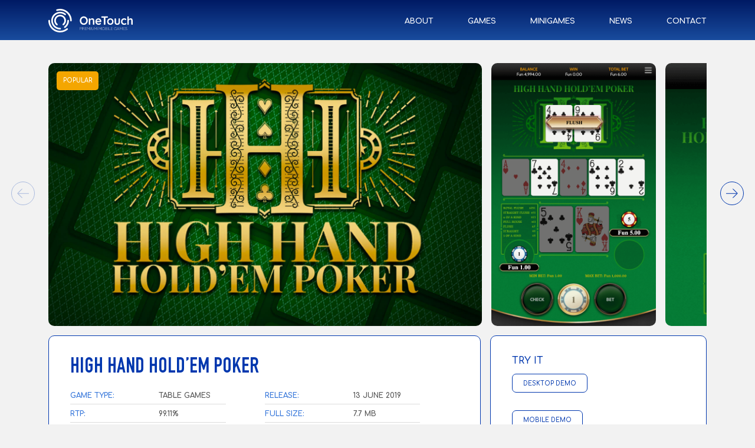

--- FILE ---
content_type: text/html; charset=UTF-8
request_url: https://www.onetouch.io/games/high-hand-holdem-poker/
body_size: 5273
content:

<!DOCTYPE html>
<!--[if lt IE 7]>      <html class="no-js lt-ie9 lt-ie8 lt-ie7" lang="en-AU"> <![endif]-->
<!--[if IE 7]>         <html class="no-js lt-ie9 lt-ie8" lang="en-AU"> <![endif]-->
<!--[if IE 8]>         <html class="no-js lt-ie9" lang="en-AU"> <![endif]-->
<!--[if gt IE 8]><!--> <html class="no-js" lang="en-AU"> <!--<![endif]-->
<head>
	<meta charset="utf-8">

	<meta name="viewport" content="width=device-width, initial-scale=1">

	<link rel="profile" href="https://gmpg.org/xfn/11">

	<link rel="pingback" href="https://www.onetouch.io/xmlrpc.php">


    <link href="https://fonts.googleapis.com/css2?family=Comfortaa:wght@300;400;500;600;700&display=swap" rel="stylesheet">

    <link rel="apple-touch-icon" sizes="180x180" href="/wp-content/themes/onetouch/assets/favicon/apple-touch-icon.png?ver=2">
    <link rel="icon" type="image/png" sizes="32x32" href="/wp-content/themes/onetouch/assets/favicon/favicon-32x32.png?ver=2">
    <link rel="icon" type="image/png" sizes="16x16" href="/wp-content/themes/onetouch/assets/favicon/favicon-16x16.png?ver=2">
    <link rel="manifest" href="/wp-content/themes/onetouch/assets/favicon/site.webmanifest?ver=2">
    <link rel="mask-icon" href="/wp-content/themes/onetouch/assets/favicon/safari-pinned-tab.svg?ver=2" color="#5bbad5">
    <meta name="msapplication-TileColor" content="#da532c">
    <meta name="theme-color" content="#ffffff">

	
	<!-- This site is optimized with the Yoast SEO plugin v14.7 - https://yoast.com/wordpress/plugins/seo/ -->
	<title>High Hand Hold&#039;em Poker - OneTouch</title>
	<meta name="robots" content="index, follow" />
	<meta name="googlebot" content="index, follow, max-snippet:-1, max-image-preview:large, max-video-preview:-1" />
	<meta name="bingbot" content="index, follow, max-snippet:-1, max-image-preview:large, max-video-preview:-1" />
	<link rel="canonical" href="https://www.onetouch.io/games/high-hand-holdem-poker/" />
	<meta property="og:locale" content="en_US" />
	<meta property="og:type" content="article" />
	<meta property="og:title" content="High Hand Hold&#039;em Poker - OneTouch" />
	<meta property="og:description" content="High Hand Hold’em Poker&#039;s side bet means that even if players lose their main bet to the dealer, they can still receive a pay out on their side bet depending on the cards drawn during the hand." />
	<meta property="og:url" content="https://www.onetouch.io/games/high-hand-holdem-poker/" />
	<meta property="og:site_name" content="OneTouch" />
	<meta property="article:publisher" content="https://www.facebook.com/onetouchio" />
	<meta property="article:modified_time" content="2026-01-13T13:55:53+00:00" />
	<meta property="og:image" content="https://www.onetouch.io/wp-content/uploads/2020/08/HHHoldEm_1500x904.jpg" />
	<meta property="og:image:width" content="1500" />
	<meta property="og:image:height" content="904" />
	<meta name="twitter:card" content="summary_large_image" />
	<meta name="twitter:creator" content="@OneTouchSocial" />
	<meta name="twitter:site" content="@OneTouchSocial" />
	<script type="application/ld+json" class="yoast-schema-graph">{"@context":"https://schema.org","@graph":[{"@type":"WebSite","@id":"https://www.onetouch.io/#website","url":"https://www.onetouch.io/","name":"OneTouch","description":"Premium mobile games","potentialAction":[{"@type":"SearchAction","target":"https://www.onetouch.io/?s={search_term_string}","query-input":"required name=search_term_string"}],"inLanguage":"en-AU"},{"@type":"ImageObject","@id":"https://www.onetouch.io/games/high-hand-holdem-poker/#primaryimage","inLanguage":"en-AU","url":"https://www.onetouch.io/wp-content/uploads/2020/08/HHHoldEm_1500x904.jpg","width":1500,"height":904},{"@type":"WebPage","@id":"https://www.onetouch.io/games/high-hand-holdem-poker/#webpage","url":"https://www.onetouch.io/games/high-hand-holdem-poker/","name":"High Hand Hold'em Poker - OneTouch","isPartOf":{"@id":"https://www.onetouch.io/#website"},"primaryImageOfPage":{"@id":"https://www.onetouch.io/games/high-hand-holdem-poker/#primaryimage"},"datePublished":"2020-06-16T13:25:41+00:00","dateModified":"2026-01-13T13:55:53+00:00","inLanguage":"en-AU","potentialAction":[{"@type":"ReadAction","target":["https://www.onetouch.io/games/high-hand-holdem-poker/"]}]}]}</script>
	<!-- / Yoast SEO plugin. -->


<link rel='dns-prefetch' href='//s.w.org' />
<link rel='stylesheet' id='site-css'  href='https://www.onetouch.io/wp-content/themes/onetouch/assets/dist/css/site.min.css?ver=1728465227' type='text/css' media='all' />
<script type='text/javascript' src='https://www.onetouch.io/wp-content/themes/onetouch/assets/dist/js/vendor/jquery-3.4.1.min.js' id='jquery-js'></script>
<link rel='shortlink' href='https://www.onetouch.io/?p=241' />

</head>

<body class="game-template-default single single-game postid-241">
    <div class="site-navigation">
        <div class="site-navigation__container container">
            <a class="site-navigation__logo" href="/"></a>

                            <nav class="main-menu">
                    <ul class="main-menu__list">
                                                    <li class="main-menu__item">
                                <a class="main-menu__link " href="https://www.onetouch.io/about/">
                                    About                                </a>
                            </li>
                                                    <li class="main-menu__item">
                                <a class="main-menu__link " href="https://www.onetouch.io/games/">
                                    Games                                </a>
                            </li>
                                                    <li class="main-menu__item">
                                <a class="main-menu__link " href="https://www.onetouch.io/minigames/">
                                    Minigames                                </a>
                            </li>
                                                    <li class="main-menu__item">
                                <a class="main-menu__link " href="https://www.onetouch.io/news/">
                                    News                                </a>
                            </li>
                                                    <li class="main-menu__item">
                                <a class="main-menu__link " href="https://www.onetouch.io/contact/">
                                    Contact                                </a>
                            </li>
                                            </ul>
                </nav>
            
            <div class="language-switch">
    <p class="language-switch__current-language">
        <span class="language-switch__current-icon"></span>
        English
    </p>
    <ul class="language-switch__list">
        <li class="language-switch__item is-active">
            <a class="language-switch__link" href="#">
                <span class="language-switch__flag language-switch__flag--english"></span>
                English
            </a>
        </li>
        <li class="language-switch__item">
            <a class="language-switch__link" href="#">
                <span class="language-switch__flag language-switch__flag--chinese"></span>
                简体中文
            </a>
        </li>
        <li class="language-switch__item">
            <a class="language-switch__link" href="#">
                <span class="language-switch__flag language-switch__flag--chinese"></span>
                繁體中文
            </a>
        </li>
        <li class="language-switch__item">
            <a class="language-switch__link" href="#">
                <span class="language-switch__flag language-switch__flag--spanish"></span>
                Español
            </a>
        </li>
    </ul>
</div>

            <button class="hamburger hamburger--spin" id="hamburger" type="button" data-click="toggle:modal-main-menu">
                <span class="hamburger-box">
                    <span class="hamburger-inner"></span>
                </span>
            </button>
        </div>
    </div>

    
    <nav class="mobile-menu">
        <div class="container">
            <ul class="mobile-menu__list">
                
                    <li class="mobile-menu__item">
                        <a class="mobile-menu__link " href="https://www.onetouch.io/about/">
                            About                        </a>
                    </li>
                
                    <li class="mobile-menu__item">
                        <a class="mobile-menu__link " href="https://www.onetouch.io/games/">
                            Games                        </a>
                    </li>
                
                    <li class="mobile-menu__item">
                        <a class="mobile-menu__link " href="https://www.onetouch.io/minigames/">
                            Minigames                        </a>
                    </li>
                
                    <li class="mobile-menu__item">
                        <a class="mobile-menu__link " href="https://www.onetouch.io/news/">
                            News                        </a>
                    </li>
                
                    <li class="mobile-menu__item">
                        <a class="mobile-menu__link " href="https://www.onetouch.io/contact/">
                            Contact                        </a>
                    </li>
                            </ul>
            <div class="language-switch">
    <p class="language-switch__current-language">
        <span class="language-switch__current-icon"></span>
        English
    </p>
    <ul class="language-switch__list">
        <li class="language-switch__item is-active">
            <a class="language-switch__link" href="#">
                <span class="language-switch__flag language-switch__flag--english"></span>
                English
            </a>
        </li>
        <li class="language-switch__item">
            <a class="language-switch__link" href="#">
                <span class="language-switch__flag language-switch__flag--chinese"></span>
                简体中文
            </a>
        </li>
        <li class="language-switch__item">
            <a class="language-switch__link" href="#">
                <span class="language-switch__flag language-switch__flag--chinese"></span>
                繁體中文
            </a>
        </li>
        <li class="language-switch__item">
            <a class="language-switch__link" href="#">
                <span class="language-switch__flag language-switch__flag--spanish"></span>
                Español
            </a>
        </li>
    </ul>
</div>
        </div>
    </nav>



<main class="single-game">

    
    
    
    
    
            <div class="single-game__mobile-thumbnail container" style="background-image:url('https://www.onetouch.io/wp-content/uploads/2020/08/HHHoldEm_1500x904.jpg')" data-animation>
            <div class="single-game__labels">
                
                                    <div class="single-game__populair-label single-game__populair-label--mobile">
                        Popular
                    </div>
                
                            </div>
        </div>
    
            <div class="single-game__carousel" data-animation>
            <div class="container">
                <div class="single-game__labels">
                    
                                            <div class="single-game__populair-label">
                            Popular
                        </div>
                    
                                    </div>
                <div class="screenshot-carousel swiper-container">
                    <div class="swiper-wrapper">
                                                    <div class="screenshot-carousel__slide screenshot-carousel__slide--large swiper-slide">
                                <div class="screenshot-carousel__slide-image" style="background-image:url('https://www.onetouch.io/wp-content/uploads/2020/08/HHHoldEm_1500x904.jpg')"></div>
                            </div>
                                                                                                                <div class="screenshot-carousel__slide screenshot-carousel__slide--portrait swiper-slide">
                                        <div class="screenshot-carousel__slide-image" style="background-image:url('https://www.onetouch.io/wp-content/uploads/2020/08/HHHPoker_01.png')"></div>
                                    </div>
                                                            
                                    <div class="screenshot-carousel__slide screenshot-carousel__slide--large swiper-slide">
                                        <div class="screenshot-carousel__slide-image" style="background-image:url('https://www.onetouch.io/wp-content/uploads/2020/08/HHHPoker_02.png')"></div>
                                    </div>

                                                                                                        </div>
                </div>

                <div class="screenshot-carousel__next hidden">
                    <svg xmlns="http://www.w3.org/2000/svg" width="19.174" height="15.874" viewBox="0 0 19.174 15.874">
                      <g data-name="Group 1092" transform="translate(0 0.354)">
                        <g data-name="Group 496" transform="translate(0 0)">
                          <path class="stroke" data-name="Path 156" d="M0,0H17.676" transform="translate(0 7.85)" fill="none" stroke="#0037ae" stroke-width="1"/>
                          <path class="stroke" data-name="Path 155" d="M0,0,7.583,7.584,15.167,0" transform="translate(10.883 15.167) rotate(-90)" fill="none" stroke="#0037ae" stroke-width="1"/>
                        </g>
                      </g>
                    </svg>
                </div>

                <div class="screenshot-carousel__prev hidden">
                    <svg xmlns="http://www.w3.org/2000/svg" width="19.174" height="15.874" viewBox="0 0 19.174 15.874">
                      <g data-name="Group 1091" transform="translate(-150.826 -1635.175)">
                        <g data-name="Group 496" transform="translate(170 1650.696) rotate(180)">
                          <path class="stroke" data-name="Path 156" d="M11.563,0H29.239" transform="translate(-11.563 7.317)" fill="none" stroke="#0037ae" stroke-width="1"/>
                          <path class="stroke" data-name="Path 155" d="M0,7.584,7.584,0l7.584,7.584" transform="translate(18.467) rotate(90)" fill="none" stroke="#0037ae" stroke-width="1"/>
                        </g>
                      </g>
                    </svg>
                </div>

                <div class="screenshot-carousel__pagination swiper-pagination"></div>
            </div>
        </div>
    
    <div class="single-game__body container">
        <div class="single-game__main" data-animation>

                            <h1 class="single-game__title title title--size-2">
                    High Hand Hold&#8217;em Poker                </h1>
            
            <ul class="single-game__details-list">

                                    <li class="single-game__details-item">
                        <span class="single-game__details-item-label">
                            Game type:
                        </span>

                        <span class="single-game__details-item-value">
                            Table games                        </span>
                    </li>
                
                
                                    <li class="single-game__details-item">
                        <span class="single-game__details-item-label">
                            Release:
                        </span>

                        <span class="single-game__details-item-value">
                            13 June 2019                        </span>
                    </li>
                
                                    <li class="single-game__details-item">
                        <span class="single-game__details-item-label">
                            Rtp:
                        </span>

                        <span class="single-game__details-item-value">
                            99.11%                        </span>
                    </li>
                
                
                
                                    <li class="single-game__details-item">
                        <span class="single-game__details-item-label">
                            Full size:
                        </span>

                        <span class="single-game__details-item-value">
                            7.7 MB                        </span>
                    </li>
                
                
                  

                  

                  

                                

            </ul>

                            <div class="single-game__description">
                    <h3 class="single-game__label">
                        Description:
                    </h3>
                    <div class="paragraph-styles">
                        <p>High Hand Hold’em is a mobile-first hold&#8217;em poker game with a unique sidebet to give players an added incentive to show down against the dealer.</p>
<p>Built for portrait-mode gameplay, the game features a quick-fire sidebet and bonus that pays out if the player&#8217;s hand value is three-of-a-kind or better.</p>
<p>Designed to enhance the experience for on-the-go mobile poker players, High Hand also works seamlessly on desktop, combining a traditional table game classic with the latest technology.</p>
                    </div>
                </div>
            
                            <div class="single-game__platforms">
                    <h3 class="single-game__label">
                        Compatible with:
                    </h3>
                                            <ul class="single-game__platforms-list">
                                                                                            
                                <li class="single-game__platform">
                                    <img src="https://www.onetouch.io/wp-content/uploads/2020/06/platform-android.svg" alt="">
                                    Android                                </li>
                                                                                            
                                <li class="single-game__platform">
                                    <img src="https://www.onetouch.io/wp-content/uploads/2020/06/platform-html5.svg" alt="">
                                    HTML5                                </li>
                                                                                            
                                <li class="single-game__platform">
                                    <img src="https://www.onetouch.io/wp-content/uploads/2020/06/platform-ios.svg" alt="">
                                    iOS                                </li>
                                                                                            
                                <li class="single-game__platform">
                                    <img src="https://www.onetouch.io/wp-content/uploads/2020/06/platform-mac.svg" alt="">
                                    Mac                                </li>
                                                                                            
                                <li class="single-game__platform">
                                    <img src="https://www.onetouch.io/wp-content/uploads/2020/06/platform-windows.svg" alt="">
                                    Windows                                </li>
                                                    </ul>
                                    </div>
                    </div>


        <div class="single-game__aside" data-animation>
                            <h3 class="single-game__aside-title">Try it</h3>
                <div class="single-game__links">
                                            <a class="button mobile-hidden" data-demo="https://playmode.onetouch.io/demo/hhh" href="#">
                            Desktop demo                        </a>
                    
                                            <a class="button demo-mobile mobile-hidden" data-demo="https://playmode.onetouch.io/demo/hhh/mobile" href="#">
                            Mobile demo                        </a>
                    
                                            <a class="button demo-mobile-mobile" href="https://playmode.onetouch.io/demo/hhh/mobile" target="_blank">
                            Mobile demo                        </a>
                    
                    
                                    </div>
                                        <h3 class="single-game__aside-title">Details</h3>
                <div class="single-game__links">
                                            <a class="button" href="https://www.onetouch.io/wp-content/uploads/2020/06/HighHandHoldEmPoker_web.pdf" target="_blank">
                            Product sheet                        </a>
                    
                                    </div>
            
            <h3 class="single-game__aside-title">Languages</h3>

                            <ul class="single-game__languages">
                                            
                        <li class="single-game__language">
                            <img src="https://www.onetouch.io/wp-content/uploads/2020/06/flag-chinese.svg" alt="">
                            Chinese (Simplified)                        </li>
                                            
                        <li class="single-game__language">
                            <img src="https://www.onetouch.io/wp-content/uploads/2020/06/flag-chinese.svg" alt="">
                            Chinese (Traditional)                        </li>
                                            
                        <li class="single-game__language">
                            <img src="https://www.onetouch.io/wp-content/uploads/2020/06/flag-english.svg" alt="">
                            English                        </li>
                                            
                        <li class="single-game__language">
                            <img src="https://www.onetouch.io/wp-content/uploads/2020/06/flag-french.svg" alt="">
                            French                        </li>
                                            
                        <li class="single-game__language">
                            <img src="https://www.onetouch.io/wp-content/uploads/2020/06/flag-german.svg" alt="">
                            German                        </li>
                                            
                        <li class="single-game__language">
                            <img src="https://www.onetouch.io/wp-content/uploads/2020/06/flag-indonesia.svg" alt="">
                            Indonesian                        </li>
                                            
                        <li class="single-game__language">
                            <img src="https://www.onetouch.io/wp-content/uploads/2020/06/flag-japan.svg" alt="">
                            Japanese                        </li>
                                            
                        <li class="single-game__language">
                            <img src="https://www.onetouch.io/wp-content/uploads/2020/06/flag-korea.svg" alt="">
                            Korean                        </li>
                                            
                        <li class="single-game__language">
                            <img src="https://www.onetouch.io/wp-content/uploads/2020/06/flag-portugese.svg" alt="">
                            Portuguese (BR)                        </li>
                                            
                        <li class="single-game__language">
                            <img src="https://www.onetouch.io/wp-content/uploads/2020/06/flag-russia.svg" alt="">
                            Russian                        </li>
                                            
                        <li class="single-game__language">
                            <img src="https://www.onetouch.io/wp-content/uploads/2020/06/flag-spanish.svg" alt="">
                            Spanish                        </li>
                                            
                        <li class="single-game__language">
                            <img src="https://www.onetouch.io/wp-content/uploads/2020/06/flag-thai.svg" alt="">
                            Thai                        </li>
                                            
                        <li class="single-game__language">
                            <img src="https://www.onetouch.io/wp-content/uploads/2020/06/flag-vietnam.svg" alt="">
                            Vietnamese                        </li>
                                    </ul>
                    </div>
    </div>
</main>

<div class="carousel-lightbox">
    <div class="carousel-lightbox__background"></div>
    <div class="carousel-lightbox__container">
        <div class="screenshot-carousel swiper-container">
            <div class="swiper-wrapper">
                                    <div class="swiper-slide">
                        <div class="screenshot-carousel__slide screenshot-carousel__slide--large">
                            <div class="screenshot-carousel__slide-image" style="background-image:url('https://www.onetouch.io/wp-content/uploads/2020/08/HHHoldEm_1500x904.jpg')"></div>
                        </div>
                        <div class="swiper-slide__mobile-close"></div>
                    </div>
                
                                                                <div class="swiper-slide">
                                <div class="screenshot-carousel__slide screenshot-carousel__slide--portrait">
                                    <div class="screenshot-carousel__slide-image" style="background-image:url('https://www.onetouch.io/wp-content/uploads/2020/08/HHHPoker_01.png')"></div>
                                </div>
                                <div class="swiper-slide__mobile-close"></div>
                            </div>
                                                                        <div class="swiper-slide">
                                <div class="screenshot-carousel__slide screenshot-carousel__slide--large">
                                    <div class="screenshot-carousel__slide-image" style="background-image:url('https://www.onetouch.io/wp-content/uploads/2020/08/HHHPoker_02.png')"></div>
                                </div>
                                <div class="swiper-slide__mobile-close"></div>
                            </div>
                                                            
            </div>
        </div>
    </div>
</div>

<footer class="site-footer">

    <div class="site-footer__container container">
        <div class="site-footer__header">
            <a class="site-navigation__logo" href="/"></a>
            <div class="site-footer__socials">
                                    <h2 class="site-footer__socials-title title title--size-3">
                        Follow us on                    </h2>
                
                                    <a class="site-footer__social" href="https://www.facebook.com/onetouchio" target="_blank">
                        <img src="https://www.onetouch.io/wp-content/themes/onetouch/assets/dist/img/icon-facebook.svg" alt="facebook">
                    </a>
                
                                    <a class="site-footer__social" href="https://twitter.com/OneTouchSocial" target="_blank">
                        <img src="https://www.onetouch.io/wp-content/themes/onetouch/assets/dist/img/icon-twitter.svg" alt="twitter">
                    </a>
                
                                    <a class="site-footer__social" href="https://www.linkedin.com/company/onetouch-technologies-ltd/" target="_blank">
                        <img src="https://www.onetouch.io/wp-content/themes/onetouch/assets/dist/img/icon-linkedin.svg" alt="linkedin">
                    </a>
                
                                    <a class="site-footer__social" href="https://www.instagram.com/onetouch.io/" target="_blank">
                        <img src="https://www.onetouch.io/wp-content/themes/onetouch/assets/dist/img/icon-instagram.svg" alt="instagram">
                    </a>
                            </div>
        </div>

        <div class="site-footer__disclaimer">
                            <div class="site-footer__copyright paragraph-styles">
                    <p>© Copyright 2015 &#8211; 2024 | OT Malta Ltd | All Rights Reserved</p>

                    
                                                            <a class="site-footer__link" href="https://www.onetouch.io/privacy-policy/" target="1">
                                    Privacy Policy                                </a>
                            
                                            
                </div>
            
                            <div class="site-footer__legal paragraph-styles">
                    <p>This website is operated by OT Malta Ltd:</p>
<p>OT Malta Ltd is a company registered in Malta under company registration number C88843 having its registered address at Office 10 Level 8 Piazzetta Business Plaza, Triq It- Torri, Sliema, SLM 1605, Malta. OT Malta Ltd is licensed and regulated by the<b data-stringify-type="bold"> </b>Malta Gaming Authority <b data-stringify-type="bold">(the MGA)</b>: B2B Critical Supply License number MGA/B2B/641/2018 granted on 29 August 2019.</p>
<p>The MGA is a single and independent regulatory body responsible for the governance of all gaming activities in Malta, ensuring effective, holistic and legislative framework and corporate structure within the industry.</p>
                </div>
            
                            <a class="site-footer__mga-logo-link" href="https://authorisation.mga.org.mt/verification.aspx?lang=EN&amp;company=3e1871c4-7818-40a8-b6f0-7257600f5420&amp;details=1">
                    <img class="site-footer__mga-logo" src="https://www.onetouch.io/wp-content/themes/onetouch/assets/dist/img/MGA-Icon-Logotype_Reversed.svg" alt="MGA Logo">
                </a>
                    </div>
    </div>
</footer>



<div class="demo-lightbox">
    <div class="demo-lightbox__background"></div>
    <div class="demo-lightbox__container">
        <iframe class="demo-lightbox__iframe"></iframe>
    </div>
</div>

<div class="video-lightbox">
    <div class="video-lightbox__background"></div>
    <div class="video-lightbox__container">
        <video class="video-lightbox__video" controls>
            <source>
        </video>
    </div>
</div>

<script type='text/javascript' src='https://www.onetouch.io/wp-content/themes/onetouch/assets/dist/js/bundle.js?ver=1726144801' id='bundle-js'></script>
<!-- Global site tag (gtag.js) - Google Analytics -->
<script async src="https://www.googletagmanager.com/gtag/js?id=UA-99763544-1"></script>
<script>
    window.dataLayer = window.dataLayer || [];

    function gtag() {
        dataLayer.push(arguments);
    }
    gtag('js', new Date());
    gtag('config', 'UA-99763544-1', {
        'anonymize_ip': true
    });
</script>

<script defer src="https://static.cloudflareinsights.com/beacon.min.js/vcd15cbe7772f49c399c6a5babf22c1241717689176015" integrity="sha512-ZpsOmlRQV6y907TI0dKBHq9Md29nnaEIPlkf84rnaERnq6zvWvPUqr2ft8M1aS28oN72PdrCzSjY4U6VaAw1EQ==" data-cf-beacon='{"version":"2024.11.0","token":"4dc05e39767f4ff7a596b7e4edd65bb6","r":1,"server_timing":{"name":{"cfCacheStatus":true,"cfEdge":true,"cfExtPri":true,"cfL4":true,"cfOrigin":true,"cfSpeedBrain":true},"location_startswith":null}}' crossorigin="anonymous"></script>
</body>

</html>

--- FILE ---
content_type: text/css
request_url: https://www.onetouch.io/wp-content/themes/onetouch/assets/dist/css/site.min.css?ver=1728465227
body_size: 20683
content:
.hamburger{padding:15px;display:inline-block;cursor:pointer;-webkit-transition-property:opacity,-webkit-filter;transition-property:opacity,-webkit-filter;-o-transition-property:opacity,filter;transition-property:opacity,filter;transition-property:opacity,filter,-webkit-filter;-webkit-transition-duration:.15s;-o-transition-duration:.15s;transition-duration:.15s;-webkit-transition-timing-function:linear;-o-transition-timing-function:linear;transition-timing-function:linear;font:inherit;color:inherit;text-transform:none;background-color:rgba(0,0,0,0);border:0;margin:0;overflow:visible}.hamburger.is-active:hover,.hamburger:hover{opacity:.7}.hamburger.is-active .hamburger-inner,.hamburger.is-active .hamburger-inner:after,.hamburger.is-active .hamburger-inner:before{background-color:#000}.hamburger-box{width:40px;height:24px;display:inline-block;position:relative}.hamburger-inner{display:block;top:50%;margin-top:-2px}.hamburger-inner,.hamburger-inner:after,.hamburger-inner:before{width:40px;height:4px;background-color:#000;border-radius:4px;position:absolute;-webkit-transition-property:-webkit-transform;transition-property:-webkit-transform;-o-transition-property:transform;transition-property:transform;transition-property:transform,-webkit-transform;-webkit-transition-duration:.15s;-o-transition-duration:.15s;transition-duration:.15s;-webkit-transition-timing-function:ease;-o-transition-timing-function:ease;transition-timing-function:ease}.hamburger-inner:after,.hamburger-inner:before{content:"";display:block}.hamburger-inner:before{top:-10px}.hamburger-inner:after{bottom:-10px}.hamburger--3dx .hamburger-box{-webkit-perspective:80px;perspective:80px}.hamburger--3dx .hamburger-inner{-webkit-transition:background-color 0s cubic-bezier(.645,.045,.355,1) .1s,-webkit-transform .15s cubic-bezier(.645,.045,.355,1);transition:background-color 0s cubic-bezier(.645,.045,.355,1) .1s,-webkit-transform .15s cubic-bezier(.645,.045,.355,1);-o-transition:transform .15s cubic-bezier(.645,.045,.355,1),background-color 0s .1s cubic-bezier(.645,.045,.355,1);transition:transform .15s cubic-bezier(.645,.045,.355,1),background-color 0s cubic-bezier(.645,.045,.355,1) .1s;transition:transform .15s cubic-bezier(.645,.045,.355,1),background-color 0s cubic-bezier(.645,.045,.355,1) .1s,-webkit-transform .15s cubic-bezier(.645,.045,.355,1)}.hamburger--3dx .hamburger-inner:after,.hamburger--3dx .hamburger-inner:before{-webkit-transition:-webkit-transform 0s cubic-bezier(.645,.045,.355,1) .1s;transition:-webkit-transform 0s cubic-bezier(.645,.045,.355,1) .1s;-o-transition:transform 0s .1s cubic-bezier(.645,.045,.355,1);transition:transform 0s cubic-bezier(.645,.045,.355,1) .1s;transition:transform 0s cubic-bezier(.645,.045,.355,1) .1s,-webkit-transform 0s cubic-bezier(.645,.045,.355,1) .1s}.hamburger--3dx.is-active .hamburger-inner{background-color:rgba(0,0,0,0)!important;-webkit-transform:rotateY(180deg);transform:rotateY(180deg)}.hamburger--3dx.is-active .hamburger-inner:before{-webkit-transform:translate3d(0,10px,0) rotate(45deg);transform:translate3d(0,10px,0) rotate(45deg)}.hamburger--3dx.is-active .hamburger-inner:after{-webkit-transform:translate3d(0,-10px,0) rotate(-45deg);transform:translate3d(0,-10px,0) rotate(-45deg)}.hamburger--3dx-r .hamburger-box{-webkit-perspective:80px;perspective:80px}.hamburger--3dx-r .hamburger-inner{-webkit-transition:background-color 0s cubic-bezier(.645,.045,.355,1) .1s,-webkit-transform .15s cubic-bezier(.645,.045,.355,1);transition:background-color 0s cubic-bezier(.645,.045,.355,1) .1s,-webkit-transform .15s cubic-bezier(.645,.045,.355,1);-o-transition:transform .15s cubic-bezier(.645,.045,.355,1),background-color 0s .1s cubic-bezier(.645,.045,.355,1);transition:transform .15s cubic-bezier(.645,.045,.355,1),background-color 0s cubic-bezier(.645,.045,.355,1) .1s;transition:transform .15s cubic-bezier(.645,.045,.355,1),background-color 0s cubic-bezier(.645,.045,.355,1) .1s,-webkit-transform .15s cubic-bezier(.645,.045,.355,1)}.hamburger--3dx-r .hamburger-inner:after,.hamburger--3dx-r .hamburger-inner:before{-webkit-transition:-webkit-transform 0s cubic-bezier(.645,.045,.355,1) .1s;transition:-webkit-transform 0s cubic-bezier(.645,.045,.355,1) .1s;-o-transition:transform 0s .1s cubic-bezier(.645,.045,.355,1);transition:transform 0s cubic-bezier(.645,.045,.355,1) .1s;transition:transform 0s cubic-bezier(.645,.045,.355,1) .1s,-webkit-transform 0s cubic-bezier(.645,.045,.355,1) .1s}.hamburger--3dx-r.is-active .hamburger-inner{background-color:rgba(0,0,0,0)!important;-webkit-transform:rotateY(-180deg);transform:rotateY(-180deg)}.hamburger--3dx-r.is-active .hamburger-inner:before{-webkit-transform:translate3d(0,10px,0) rotate(45deg);transform:translate3d(0,10px,0) rotate(45deg)}.hamburger--3dx-r.is-active .hamburger-inner:after{-webkit-transform:translate3d(0,-10px,0) rotate(-45deg);transform:translate3d(0,-10px,0) rotate(-45deg)}.hamburger--3dy .hamburger-box{-webkit-perspective:80px;perspective:80px}.hamburger--3dy .hamburger-inner{-webkit-transition:background-color 0s cubic-bezier(.645,.045,.355,1) .1s,-webkit-transform .15s cubic-bezier(.645,.045,.355,1);transition:background-color 0s cubic-bezier(.645,.045,.355,1) .1s,-webkit-transform .15s cubic-bezier(.645,.045,.355,1);-o-transition:transform .15s cubic-bezier(.645,.045,.355,1),background-color 0s .1s cubic-bezier(.645,.045,.355,1);transition:transform .15s cubic-bezier(.645,.045,.355,1),background-color 0s cubic-bezier(.645,.045,.355,1) .1s;transition:transform .15s cubic-bezier(.645,.045,.355,1),background-color 0s cubic-bezier(.645,.045,.355,1) .1s,-webkit-transform .15s cubic-bezier(.645,.045,.355,1)}.hamburger--3dy .hamburger-inner:after,.hamburger--3dy .hamburger-inner:before{-webkit-transition:-webkit-transform 0s cubic-bezier(.645,.045,.355,1) .1s;transition:-webkit-transform 0s cubic-bezier(.645,.045,.355,1) .1s;-o-transition:transform 0s .1s cubic-bezier(.645,.045,.355,1);transition:transform 0s cubic-bezier(.645,.045,.355,1) .1s;transition:transform 0s cubic-bezier(.645,.045,.355,1) .1s,-webkit-transform 0s cubic-bezier(.645,.045,.355,1) .1s}.hamburger--3dy.is-active .hamburger-inner{background-color:rgba(0,0,0,0)!important;-webkit-transform:rotateX(-180deg);transform:rotateX(-180deg)}.hamburger--3dy.is-active .hamburger-inner:before{-webkit-transform:translate3d(0,10px,0) rotate(45deg);transform:translate3d(0,10px,0) rotate(45deg)}.hamburger--3dy.is-active .hamburger-inner:after{-webkit-transform:translate3d(0,-10px,0) rotate(-45deg);transform:translate3d(0,-10px,0) rotate(-45deg)}.hamburger--3dy-r .hamburger-box{-webkit-perspective:80px;perspective:80px}.hamburger--3dy-r .hamburger-inner{-webkit-transition:background-color 0s cubic-bezier(.645,.045,.355,1) .1s,-webkit-transform .15s cubic-bezier(.645,.045,.355,1);transition:background-color 0s cubic-bezier(.645,.045,.355,1) .1s,-webkit-transform .15s cubic-bezier(.645,.045,.355,1);-o-transition:transform .15s cubic-bezier(.645,.045,.355,1),background-color 0s .1s cubic-bezier(.645,.045,.355,1);transition:transform .15s cubic-bezier(.645,.045,.355,1),background-color 0s cubic-bezier(.645,.045,.355,1) .1s;transition:transform .15s cubic-bezier(.645,.045,.355,1),background-color 0s cubic-bezier(.645,.045,.355,1) .1s,-webkit-transform .15s cubic-bezier(.645,.045,.355,1)}.hamburger--3dy-r .hamburger-inner:after,.hamburger--3dy-r .hamburger-inner:before{-webkit-transition:-webkit-transform 0s cubic-bezier(.645,.045,.355,1) .1s;transition:-webkit-transform 0s cubic-bezier(.645,.045,.355,1) .1s;-o-transition:transform 0s .1s cubic-bezier(.645,.045,.355,1);transition:transform 0s cubic-bezier(.645,.045,.355,1) .1s;transition:transform 0s cubic-bezier(.645,.045,.355,1) .1s,-webkit-transform 0s cubic-bezier(.645,.045,.355,1) .1s}.hamburger--3dy-r.is-active .hamburger-inner{background-color:rgba(0,0,0,0)!important;-webkit-transform:rotateX(180deg);transform:rotateX(180deg)}.hamburger--3dy-r.is-active .hamburger-inner:before{-webkit-transform:translate3d(0,10px,0) rotate(45deg);transform:translate3d(0,10px,0) rotate(45deg)}.hamburger--3dy-r.is-active .hamburger-inner:after{-webkit-transform:translate3d(0,-10px,0) rotate(-45deg);transform:translate3d(0,-10px,0) rotate(-45deg)}.hamburger--3dxy .hamburger-box{-webkit-perspective:80px;perspective:80px}.hamburger--3dxy .hamburger-inner{-webkit-transition:background-color 0s cubic-bezier(.645,.045,.355,1) .1s,-webkit-transform .15s cubic-bezier(.645,.045,.355,1);transition:background-color 0s cubic-bezier(.645,.045,.355,1) .1s,-webkit-transform .15s cubic-bezier(.645,.045,.355,1);-o-transition:transform .15s cubic-bezier(.645,.045,.355,1),background-color 0s .1s cubic-bezier(.645,.045,.355,1);transition:transform .15s cubic-bezier(.645,.045,.355,1),background-color 0s cubic-bezier(.645,.045,.355,1) .1s;transition:transform .15s cubic-bezier(.645,.045,.355,1),background-color 0s cubic-bezier(.645,.045,.355,1) .1s,-webkit-transform .15s cubic-bezier(.645,.045,.355,1)}.hamburger--3dxy .hamburger-inner:after,.hamburger--3dxy .hamburger-inner:before{-webkit-transition:-webkit-transform 0s cubic-bezier(.645,.045,.355,1) .1s;transition:-webkit-transform 0s cubic-bezier(.645,.045,.355,1) .1s;-o-transition:transform 0s .1s cubic-bezier(.645,.045,.355,1);transition:transform 0s cubic-bezier(.645,.045,.355,1) .1s;transition:transform 0s cubic-bezier(.645,.045,.355,1) .1s,-webkit-transform 0s cubic-bezier(.645,.045,.355,1) .1s}.hamburger--3dxy.is-active .hamburger-inner{background-color:rgba(0,0,0,0)!important;-webkit-transform:rotateX(180deg) rotateY(180deg);transform:rotateX(180deg) rotateY(180deg)}.hamburger--3dxy.is-active .hamburger-inner:before{-webkit-transform:translate3d(0,10px,0) rotate(45deg);transform:translate3d(0,10px,0) rotate(45deg)}.hamburger--3dxy.is-active .hamburger-inner:after{-webkit-transform:translate3d(0,-10px,0) rotate(-45deg);transform:translate3d(0,-10px,0) rotate(-45deg)}.hamburger--3dxy-r .hamburger-box{-webkit-perspective:80px;perspective:80px}.hamburger--3dxy-r .hamburger-inner{-webkit-transition:background-color 0s cubic-bezier(.645,.045,.355,1) .1s,-webkit-transform .15s cubic-bezier(.645,.045,.355,1);transition:background-color 0s cubic-bezier(.645,.045,.355,1) .1s,-webkit-transform .15s cubic-bezier(.645,.045,.355,1);-o-transition:transform .15s cubic-bezier(.645,.045,.355,1),background-color 0s .1s cubic-bezier(.645,.045,.355,1);transition:transform .15s cubic-bezier(.645,.045,.355,1),background-color 0s cubic-bezier(.645,.045,.355,1) .1s;transition:transform .15s cubic-bezier(.645,.045,.355,1),background-color 0s cubic-bezier(.645,.045,.355,1) .1s,-webkit-transform .15s cubic-bezier(.645,.045,.355,1)}.hamburger--3dxy-r .hamburger-inner:after,.hamburger--3dxy-r .hamburger-inner:before{-webkit-transition:-webkit-transform 0s cubic-bezier(.645,.045,.355,1) .1s;transition:-webkit-transform 0s cubic-bezier(.645,.045,.355,1) .1s;-o-transition:transform 0s .1s cubic-bezier(.645,.045,.355,1);transition:transform 0s cubic-bezier(.645,.045,.355,1) .1s;transition:transform 0s cubic-bezier(.645,.045,.355,1) .1s,-webkit-transform 0s cubic-bezier(.645,.045,.355,1) .1s}.hamburger--3dxy-r.is-active .hamburger-inner{background-color:rgba(0,0,0,0)!important;-webkit-transform:rotateX(180deg) rotateY(180deg) rotate(-180deg);transform:rotateX(180deg) rotateY(180deg) rotate(-180deg)}.hamburger--3dxy-r.is-active .hamburger-inner:before{-webkit-transform:translate3d(0,10px,0) rotate(45deg);transform:translate3d(0,10px,0) rotate(45deg)}.hamburger--3dxy-r.is-active .hamburger-inner:after{-webkit-transform:translate3d(0,-10px,0) rotate(-45deg);transform:translate3d(0,-10px,0) rotate(-45deg)}.hamburger--arrow.is-active .hamburger-inner:before{-webkit-transform:translate3d(-8px,0,0) rotate(-45deg) scaleX(.7);transform:translate3d(-8px,0,0) rotate(-45deg) scaleX(.7)}.hamburger--arrow.is-active .hamburger-inner:after{-webkit-transform:translate3d(-8px,0,0) rotate(45deg) scaleX(.7);transform:translate3d(-8px,0,0) rotate(45deg) scaleX(.7)}.hamburger--arrow-r.is-active .hamburger-inner:before{-webkit-transform:translate3d(8px,0,0) rotate(45deg) scaleX(.7);transform:translate3d(8px,0,0) rotate(45deg) scaleX(.7)}.hamburger--arrow-r.is-active .hamburger-inner:after{-webkit-transform:translate3d(8px,0,0) rotate(-45deg) scaleX(.7);transform:translate3d(8px,0,0) rotate(-45deg) scaleX(.7)}.hamburger--arrowalt .hamburger-inner:before{-webkit-transition:top .1s ease .1s,-webkit-transform .1s cubic-bezier(.165,.84,.44,1);transition:top .1s ease .1s,-webkit-transform .1s cubic-bezier(.165,.84,.44,1);-o-transition:top .1s .1s ease,transform .1s cubic-bezier(.165,.84,.44,1);transition:top .1s ease .1s,transform .1s cubic-bezier(.165,.84,.44,1);transition:top .1s ease .1s,transform .1s cubic-bezier(.165,.84,.44,1),-webkit-transform .1s cubic-bezier(.165,.84,.44,1)}.hamburger--arrowalt .hamburger-inner:after{-webkit-transition:bottom .1s ease .1s,-webkit-transform .1s cubic-bezier(.165,.84,.44,1);transition:bottom .1s ease .1s,-webkit-transform .1s cubic-bezier(.165,.84,.44,1);-o-transition:bottom .1s .1s ease,transform .1s cubic-bezier(.165,.84,.44,1);transition:bottom .1s ease .1s,transform .1s cubic-bezier(.165,.84,.44,1);transition:bottom .1s ease .1s,transform .1s cubic-bezier(.165,.84,.44,1),-webkit-transform .1s cubic-bezier(.165,.84,.44,1)}.hamburger--arrowalt.is-active .hamburger-inner:before{top:0;-webkit-transform:translate3d(-8px,-10px,0) rotate(-45deg) scaleX(.7);transform:translate3d(-8px,-10px,0) rotate(-45deg) scaleX(.7);-webkit-transition:top .1s ease,-webkit-transform .1s cubic-bezier(.895,.03,.685,.22) .1s;transition:top .1s ease,-webkit-transform .1s cubic-bezier(.895,.03,.685,.22) .1s;-o-transition:top .1s ease,transform .1s .1s cubic-bezier(.895,.03,.685,.22);transition:top .1s ease,transform .1s cubic-bezier(.895,.03,.685,.22) .1s;transition:top .1s ease,transform .1s cubic-bezier(.895,.03,.685,.22) .1s,-webkit-transform .1s cubic-bezier(.895,.03,.685,.22) .1s}.hamburger--arrowalt.is-active .hamburger-inner:after{bottom:0;-webkit-transform:translate3d(-8px,10px,0) rotate(45deg) scaleX(.7);transform:translate3d(-8px,10px,0) rotate(45deg) scaleX(.7);-webkit-transition:bottom .1s ease,-webkit-transform .1s cubic-bezier(.895,.03,.685,.22) .1s;transition:bottom .1s ease,-webkit-transform .1s cubic-bezier(.895,.03,.685,.22) .1s;-o-transition:bottom .1s ease,transform .1s .1s cubic-bezier(.895,.03,.685,.22);transition:bottom .1s ease,transform .1s cubic-bezier(.895,.03,.685,.22) .1s;transition:bottom .1s ease,transform .1s cubic-bezier(.895,.03,.685,.22) .1s,-webkit-transform .1s cubic-bezier(.895,.03,.685,.22) .1s}.hamburger--arrowalt-r .hamburger-inner:before{-webkit-transition:top .1s ease .1s,-webkit-transform .1s cubic-bezier(.165,.84,.44,1);transition:top .1s ease .1s,-webkit-transform .1s cubic-bezier(.165,.84,.44,1);-o-transition:top .1s .1s ease,transform .1s cubic-bezier(.165,.84,.44,1);transition:top .1s ease .1s,transform .1s cubic-bezier(.165,.84,.44,1);transition:top .1s ease .1s,transform .1s cubic-bezier(.165,.84,.44,1),-webkit-transform .1s cubic-bezier(.165,.84,.44,1)}.hamburger--arrowalt-r .hamburger-inner:after{-webkit-transition:bottom .1s ease .1s,-webkit-transform .1s cubic-bezier(.165,.84,.44,1);transition:bottom .1s ease .1s,-webkit-transform .1s cubic-bezier(.165,.84,.44,1);-o-transition:bottom .1s .1s ease,transform .1s cubic-bezier(.165,.84,.44,1);transition:bottom .1s ease .1s,transform .1s cubic-bezier(.165,.84,.44,1);transition:bottom .1s ease .1s,transform .1s cubic-bezier(.165,.84,.44,1),-webkit-transform .1s cubic-bezier(.165,.84,.44,1)}.hamburger--arrowalt-r.is-active .hamburger-inner:before{top:0;-webkit-transform:translate3d(8px,-10px,0) rotate(45deg) scaleX(.7);transform:translate3d(8px,-10px,0) rotate(45deg) scaleX(.7);-webkit-transition:top .1s ease,-webkit-transform .1s cubic-bezier(.895,.03,.685,.22) .1s;transition:top .1s ease,-webkit-transform .1s cubic-bezier(.895,.03,.685,.22) .1s;-o-transition:top .1s ease,transform .1s .1s cubic-bezier(.895,.03,.685,.22);transition:top .1s ease,transform .1s cubic-bezier(.895,.03,.685,.22) .1s;transition:top .1s ease,transform .1s cubic-bezier(.895,.03,.685,.22) .1s,-webkit-transform .1s cubic-bezier(.895,.03,.685,.22) .1s}.hamburger--arrowalt-r.is-active .hamburger-inner:after{bottom:0;-webkit-transform:translate3d(8px,10px,0) rotate(-45deg) scaleX(.7);transform:translate3d(8px,10px,0) rotate(-45deg) scaleX(.7);-webkit-transition:bottom .1s ease,-webkit-transform .1s cubic-bezier(.895,.03,.685,.22) .1s;transition:bottom .1s ease,-webkit-transform .1s cubic-bezier(.895,.03,.685,.22) .1s;-o-transition:bottom .1s ease,transform .1s .1s cubic-bezier(.895,.03,.685,.22);transition:bottom .1s ease,transform .1s cubic-bezier(.895,.03,.685,.22) .1s;transition:bottom .1s ease,transform .1s cubic-bezier(.895,.03,.685,.22) .1s,-webkit-transform .1s cubic-bezier(.895,.03,.685,.22) .1s}.hamburger--arrowturn.is-active .hamburger-inner{-webkit-transform:rotate(-180deg);-ms-transform:rotate(-180deg);transform:rotate(-180deg)}.hamburger--arrowturn.is-active .hamburger-inner:before{-webkit-transform:translate3d(8px,0,0) rotate(45deg) scaleX(.7);transform:translate3d(8px,0,0) rotate(45deg) scaleX(.7)}.hamburger--arrowturn.is-active .hamburger-inner:after{-webkit-transform:translate3d(8px,0,0) rotate(-45deg) scaleX(.7);transform:translate3d(8px,0,0) rotate(-45deg) scaleX(.7)}.hamburger--arrowturn-r.is-active .hamburger-inner{-webkit-transform:rotate(-180deg);-ms-transform:rotate(-180deg);transform:rotate(-180deg)}.hamburger--arrowturn-r.is-active .hamburger-inner:before{-webkit-transform:translate3d(-8px,0,0) rotate(-45deg) scaleX(.7);transform:translate3d(-8px,0,0) rotate(-45deg) scaleX(.7)}.hamburger--arrowturn-r.is-active .hamburger-inner:after{-webkit-transform:translate3d(-8px,0,0) rotate(45deg) scaleX(.7);transform:translate3d(-8px,0,0) rotate(45deg) scaleX(.7)}.hamburger--boring .hamburger-inner,.hamburger--boring .hamburger-inner:after,.hamburger--boring .hamburger-inner:before{-webkit-transition-property:none;-o-transition-property:none;transition-property:none}.hamburger--boring.is-active .hamburger-inner{-webkit-transform:rotate(45deg);-ms-transform:rotate(45deg);transform:rotate(45deg)}.hamburger--boring.is-active .hamburger-inner:before{top:0;opacity:0}.hamburger--boring.is-active .hamburger-inner:after{bottom:0;-webkit-transform:rotate(-90deg);-ms-transform:rotate(-90deg);transform:rotate(-90deg)}.hamburger--collapse .hamburger-inner{top:auto;bottom:0;-webkit-transition-duration:.13s;-o-transition-duration:.13s;transition-duration:.13s;-webkit-transition-delay:.13s;-o-transition-delay:.13s;transition-delay:.13s;-webkit-transition-timing-function:cubic-bezier(.55,.055,.675,.19);-o-transition-timing-function:cubic-bezier(.55,.055,.675,.19);transition-timing-function:cubic-bezier(.55,.055,.675,.19)}.hamburger--collapse .hamburger-inner:after{top:-20px;-webkit-transition:top .2s cubic-bezier(.33333,.66667,.66667,1) .2s,opacity .1s linear;-o-transition:top .2s .2s cubic-bezier(.33333,.66667,.66667,1),opacity .1s linear;transition:top .2s cubic-bezier(.33333,.66667,.66667,1) .2s,opacity .1s linear}.hamburger--collapse .hamburger-inner:before{-webkit-transition:top .12s cubic-bezier(.33333,.66667,.66667,1) .2s,-webkit-transform .13s cubic-bezier(.55,.055,.675,.19);transition:top .12s cubic-bezier(.33333,.66667,.66667,1) .2s,-webkit-transform .13s cubic-bezier(.55,.055,.675,.19);-o-transition:top .12s .2s cubic-bezier(.33333,.66667,.66667,1),transform .13s cubic-bezier(.55,.055,.675,.19);transition:top .12s cubic-bezier(.33333,.66667,.66667,1) .2s,transform .13s cubic-bezier(.55,.055,.675,.19);transition:top .12s cubic-bezier(.33333,.66667,.66667,1) .2s,transform .13s cubic-bezier(.55,.055,.675,.19),-webkit-transform .13s cubic-bezier(.55,.055,.675,.19)}.hamburger--collapse.is-active .hamburger-inner{-webkit-transform:translate3d(0,-10px,0) rotate(-45deg);transform:translate3d(0,-10px,0) rotate(-45deg);-webkit-transition-delay:.22s;-o-transition-delay:.22s;transition-delay:.22s;-webkit-transition-timing-function:cubic-bezier(.215,.61,.355,1);-o-transition-timing-function:cubic-bezier(.215,.61,.355,1);transition-timing-function:cubic-bezier(.215,.61,.355,1)}.hamburger--collapse.is-active .hamburger-inner:after{top:0;opacity:0;-webkit-transition:top .2s cubic-bezier(.33333,0,.66667,.33333),opacity .1s linear .22s;-o-transition:top .2s cubic-bezier(.33333,0,.66667,.33333),opacity .1s .22s linear;transition:top .2s cubic-bezier(.33333,0,.66667,.33333),opacity .1s linear .22s}.hamburger--collapse.is-active .hamburger-inner:before{top:0;-webkit-transform:rotate(-90deg);-ms-transform:rotate(-90deg);transform:rotate(-90deg);-webkit-transition:top .1s cubic-bezier(.33333,0,.66667,.33333) .16s,-webkit-transform .13s cubic-bezier(.215,.61,.355,1) .25s;transition:top .1s cubic-bezier(.33333,0,.66667,.33333) .16s,-webkit-transform .13s cubic-bezier(.215,.61,.355,1) .25s;-o-transition:top .1s .16s cubic-bezier(.33333,0,.66667,.33333),transform .13s .25s cubic-bezier(.215,.61,.355,1);transition:top .1s cubic-bezier(.33333,0,.66667,.33333) .16s,transform .13s cubic-bezier(.215,.61,.355,1) .25s;transition:top .1s cubic-bezier(.33333,0,.66667,.33333) .16s,transform .13s cubic-bezier(.215,.61,.355,1) .25s,-webkit-transform .13s cubic-bezier(.215,.61,.355,1) .25s}.hamburger--collapse-r .hamburger-inner{top:auto;bottom:0;-webkit-transition-duration:.13s;-o-transition-duration:.13s;transition-duration:.13s;-webkit-transition-delay:.13s;-o-transition-delay:.13s;transition-delay:.13s;-webkit-transition-timing-function:cubic-bezier(.55,.055,.675,.19);-o-transition-timing-function:cubic-bezier(.55,.055,.675,.19);transition-timing-function:cubic-bezier(.55,.055,.675,.19)}.hamburger--collapse-r .hamburger-inner:after{top:-20px;-webkit-transition:top .2s cubic-bezier(.33333,.66667,.66667,1) .2s,opacity .1s linear;-o-transition:top .2s .2s cubic-bezier(.33333,.66667,.66667,1),opacity .1s linear;transition:top .2s cubic-bezier(.33333,.66667,.66667,1) .2s,opacity .1s linear}.hamburger--collapse-r .hamburger-inner:before{-webkit-transition:top .12s cubic-bezier(.33333,.66667,.66667,1) .2s,-webkit-transform .13s cubic-bezier(.55,.055,.675,.19);transition:top .12s cubic-bezier(.33333,.66667,.66667,1) .2s,-webkit-transform .13s cubic-bezier(.55,.055,.675,.19);-o-transition:top .12s .2s cubic-bezier(.33333,.66667,.66667,1),transform .13s cubic-bezier(.55,.055,.675,.19);transition:top .12s cubic-bezier(.33333,.66667,.66667,1) .2s,transform .13s cubic-bezier(.55,.055,.675,.19);transition:top .12s cubic-bezier(.33333,.66667,.66667,1) .2s,transform .13s cubic-bezier(.55,.055,.675,.19),-webkit-transform .13s cubic-bezier(.55,.055,.675,.19)}.hamburger--collapse-r.is-active .hamburger-inner{-webkit-transform:translate3d(0,-10px,0) rotate(45deg);transform:translate3d(0,-10px,0) rotate(45deg);-webkit-transition-delay:.22s;-o-transition-delay:.22s;transition-delay:.22s;-webkit-transition-timing-function:cubic-bezier(.215,.61,.355,1);-o-transition-timing-function:cubic-bezier(.215,.61,.355,1);transition-timing-function:cubic-bezier(.215,.61,.355,1)}.hamburger--collapse-r.is-active .hamburger-inner:after{top:0;opacity:0;-webkit-transition:top .2s cubic-bezier(.33333,0,.66667,.33333),opacity .1s linear .22s;-o-transition:top .2s cubic-bezier(.33333,0,.66667,.33333),opacity .1s .22s linear;transition:top .2s cubic-bezier(.33333,0,.66667,.33333),opacity .1s linear .22s}.hamburger--collapse-r.is-active .hamburger-inner:before{top:0;-webkit-transform:rotate(90deg);-ms-transform:rotate(90deg);transform:rotate(90deg);-webkit-transition:top .1s cubic-bezier(.33333,0,.66667,.33333) .16s,-webkit-transform .13s cubic-bezier(.215,.61,.355,1) .25s;transition:top .1s cubic-bezier(.33333,0,.66667,.33333) .16s,-webkit-transform .13s cubic-bezier(.215,.61,.355,1) .25s;-o-transition:top .1s .16s cubic-bezier(.33333,0,.66667,.33333),transform .13s .25s cubic-bezier(.215,.61,.355,1);transition:top .1s cubic-bezier(.33333,0,.66667,.33333) .16s,transform .13s cubic-bezier(.215,.61,.355,1) .25s;transition:top .1s cubic-bezier(.33333,0,.66667,.33333) .16s,transform .13s cubic-bezier(.215,.61,.355,1) .25s,-webkit-transform .13s cubic-bezier(.215,.61,.355,1) .25s}.hamburger--elastic .hamburger-inner{top:2px;-webkit-transition-duration:.275s;-o-transition-duration:.275s;transition-duration:.275s;-webkit-transition-timing-function:cubic-bezier(.68,-.55,.265,1.55);-o-transition-timing-function:cubic-bezier(.68,-.55,.265,1.55);transition-timing-function:cubic-bezier(.68,-.55,.265,1.55)}.hamburger--elastic .hamburger-inner:before{top:10px;-webkit-transition:opacity .125s ease .275s;-o-transition:opacity .125s .275s ease;transition:opacity .125s ease .275s}.hamburger--elastic .hamburger-inner:after{top:20px;-webkit-transition:-webkit-transform .275s cubic-bezier(.68,-.55,.265,1.55);transition:-webkit-transform .275s cubic-bezier(.68,-.55,.265,1.55);-o-transition:transform .275s cubic-bezier(.68,-.55,.265,1.55);transition:transform .275s cubic-bezier(.68,-.55,.265,1.55);transition:transform .275s cubic-bezier(.68,-.55,.265,1.55),-webkit-transform .275s cubic-bezier(.68,-.55,.265,1.55)}.hamburger--elastic.is-active .hamburger-inner{-webkit-transform:translate3d(0,10px,0) rotate(135deg);transform:translate3d(0,10px,0) rotate(135deg);-webkit-transition-delay:75ms;-o-transition-delay:75ms;transition-delay:75ms}.hamburger--elastic.is-active .hamburger-inner:before{-webkit-transition-delay:0s;-o-transition-delay:0s;transition-delay:0s;opacity:0}.hamburger--elastic.is-active .hamburger-inner:after{-webkit-transform:translate3d(0,-20px,0) rotate(-270deg);transform:translate3d(0,-20px,0) rotate(-270deg);-webkit-transition-delay:75ms;-o-transition-delay:75ms;transition-delay:75ms}.hamburger--elastic-r .hamburger-inner{top:2px;-webkit-transition-duration:.275s;-o-transition-duration:.275s;transition-duration:.275s;-webkit-transition-timing-function:cubic-bezier(.68,-.55,.265,1.55);-o-transition-timing-function:cubic-bezier(.68,-.55,.265,1.55);transition-timing-function:cubic-bezier(.68,-.55,.265,1.55)}.hamburger--elastic-r .hamburger-inner:before{top:10px;-webkit-transition:opacity .125s ease .275s;-o-transition:opacity .125s .275s ease;transition:opacity .125s ease .275s}.hamburger--elastic-r .hamburger-inner:after{top:20px;-webkit-transition:-webkit-transform .275s cubic-bezier(.68,-.55,.265,1.55);transition:-webkit-transform .275s cubic-bezier(.68,-.55,.265,1.55);-o-transition:transform .275s cubic-bezier(.68,-.55,.265,1.55);transition:transform .275s cubic-bezier(.68,-.55,.265,1.55);transition:transform .275s cubic-bezier(.68,-.55,.265,1.55),-webkit-transform .275s cubic-bezier(.68,-.55,.265,1.55)}.hamburger--elastic-r.is-active .hamburger-inner{-webkit-transform:translate3d(0,10px,0) rotate(-135deg);transform:translate3d(0,10px,0) rotate(-135deg);-webkit-transition-delay:75ms;-o-transition-delay:75ms;transition-delay:75ms}.hamburger--elastic-r.is-active .hamburger-inner:before{-webkit-transition-delay:0s;-o-transition-delay:0s;transition-delay:0s;opacity:0}.hamburger--elastic-r.is-active .hamburger-inner:after{-webkit-transform:translate3d(0,-20px,0) rotate(270deg);transform:translate3d(0,-20px,0) rotate(270deg);-webkit-transition-delay:75ms;-o-transition-delay:75ms;transition-delay:75ms}.hamburger--emphatic{overflow:hidden}.hamburger--emphatic .hamburger-inner{-webkit-transition:background-color .125s ease-in .175s;-o-transition:background-color .125s .175s ease-in;transition:background-color .125s ease-in .175s}.hamburger--emphatic .hamburger-inner:before{left:0;-webkit-transition:top .05s linear .125s,left .125s ease-in .175s,-webkit-transform .125s cubic-bezier(.6,.04,.98,.335);transition:top .05s linear .125s,left .125s ease-in .175s,-webkit-transform .125s cubic-bezier(.6,.04,.98,.335);-o-transition:transform .125s cubic-bezier(.6,.04,.98,.335),top .05s .125s linear,left .125s .175s ease-in;transition:transform .125s cubic-bezier(.6,.04,.98,.335),top .05s linear .125s,left .125s ease-in .175s;transition:transform .125s cubic-bezier(.6,.04,.98,.335),top .05s linear .125s,left .125s ease-in .175s,-webkit-transform .125s cubic-bezier(.6,.04,.98,.335)}.hamburger--emphatic .hamburger-inner:after{top:10px;right:0;-webkit-transition:top .05s linear .125s,right .125s ease-in .175s,-webkit-transform .125s cubic-bezier(.6,.04,.98,.335);transition:top .05s linear .125s,right .125s ease-in .175s,-webkit-transform .125s cubic-bezier(.6,.04,.98,.335);-o-transition:transform .125s cubic-bezier(.6,.04,.98,.335),top .05s .125s linear,right .125s .175s ease-in;transition:transform .125s cubic-bezier(.6,.04,.98,.335),top .05s linear .125s,right .125s ease-in .175s;transition:transform .125s cubic-bezier(.6,.04,.98,.335),top .05s linear .125s,right .125s ease-in .175s,-webkit-transform .125s cubic-bezier(.6,.04,.98,.335)}.hamburger--emphatic.is-active .hamburger-inner{-webkit-transition-delay:0s;-o-transition-delay:0s;transition-delay:0s;-webkit-transition-timing-function:ease-out;-o-transition-timing-function:ease-out;transition-timing-function:ease-out;background-color:rgba(0,0,0,0)!important}.hamburger--emphatic.is-active .hamburger-inner:before{left:-80px;top:-80px;-webkit-transform:translate3d(80px,80px,0) rotate(45deg);transform:translate3d(80px,80px,0) rotate(45deg);-webkit-transition:left .125s ease-out,top .05s linear .125s,-webkit-transform .125s cubic-bezier(.075,.82,.165,1) .175s;transition:left .125s ease-out,top .05s linear .125s,-webkit-transform .125s cubic-bezier(.075,.82,.165,1) .175s;-o-transition:left .125s ease-out,top .05s .125s linear,transform .125s .175s cubic-bezier(.075,.82,.165,1);transition:left .125s ease-out,top .05s linear .125s,transform .125s cubic-bezier(.075,.82,.165,1) .175s;transition:left .125s ease-out,top .05s linear .125s,transform .125s cubic-bezier(.075,.82,.165,1) .175s,-webkit-transform .125s cubic-bezier(.075,.82,.165,1) .175s}.hamburger--emphatic.is-active .hamburger-inner:after{right:-80px;top:-80px;-webkit-transform:translate3d(-80px,80px,0) rotate(-45deg);transform:translate3d(-80px,80px,0) rotate(-45deg);-webkit-transition:right .125s ease-out,top .05s linear .125s,-webkit-transform .125s cubic-bezier(.075,.82,.165,1) .175s;transition:right .125s ease-out,top .05s linear .125s,-webkit-transform .125s cubic-bezier(.075,.82,.165,1) .175s;-o-transition:right .125s ease-out,top .05s .125s linear,transform .125s .175s cubic-bezier(.075,.82,.165,1);transition:right .125s ease-out,top .05s linear .125s,transform .125s cubic-bezier(.075,.82,.165,1) .175s;transition:right .125s ease-out,top .05s linear .125s,transform .125s cubic-bezier(.075,.82,.165,1) .175s,-webkit-transform .125s cubic-bezier(.075,.82,.165,1) .175s}.hamburger--emphatic-r{overflow:hidden}.hamburger--emphatic-r .hamburger-inner{-webkit-transition:background-color .125s ease-in .175s;-o-transition:background-color .125s .175s ease-in;transition:background-color .125s ease-in .175s}.hamburger--emphatic-r .hamburger-inner:before{left:0;-webkit-transition:top .05s linear .125s,left .125s ease-in .175s,-webkit-transform .125s cubic-bezier(.6,.04,.98,.335);transition:top .05s linear .125s,left .125s ease-in .175s,-webkit-transform .125s cubic-bezier(.6,.04,.98,.335);-o-transition:transform .125s cubic-bezier(.6,.04,.98,.335),top .05s .125s linear,left .125s .175s ease-in;transition:transform .125s cubic-bezier(.6,.04,.98,.335),top .05s linear .125s,left .125s ease-in .175s;transition:transform .125s cubic-bezier(.6,.04,.98,.335),top .05s linear .125s,left .125s ease-in .175s,-webkit-transform .125s cubic-bezier(.6,.04,.98,.335)}.hamburger--emphatic-r .hamburger-inner:after{top:10px;right:0;-webkit-transition:top .05s linear .125s,right .125s ease-in .175s,-webkit-transform .125s cubic-bezier(.6,.04,.98,.335);transition:top .05s linear .125s,right .125s ease-in .175s,-webkit-transform .125s cubic-bezier(.6,.04,.98,.335);-o-transition:transform .125s cubic-bezier(.6,.04,.98,.335),top .05s .125s linear,right .125s .175s ease-in;transition:transform .125s cubic-bezier(.6,.04,.98,.335),top .05s linear .125s,right .125s ease-in .175s;transition:transform .125s cubic-bezier(.6,.04,.98,.335),top .05s linear .125s,right .125s ease-in .175s,-webkit-transform .125s cubic-bezier(.6,.04,.98,.335)}.hamburger--emphatic-r.is-active .hamburger-inner{-webkit-transition-delay:0s;-o-transition-delay:0s;transition-delay:0s;-webkit-transition-timing-function:ease-out;-o-transition-timing-function:ease-out;transition-timing-function:ease-out;background-color:rgba(0,0,0,0)!important}.hamburger--emphatic-r.is-active .hamburger-inner:before{left:-80px;top:80px;-webkit-transform:translate3d(80px,-80px,0) rotate(-45deg);transform:translate3d(80px,-80px,0) rotate(-45deg);-webkit-transition:left .125s ease-out,top .05s linear .125s,-webkit-transform .125s cubic-bezier(.075,.82,.165,1) .175s;transition:left .125s ease-out,top .05s linear .125s,-webkit-transform .125s cubic-bezier(.075,.82,.165,1) .175s;-o-transition:left .125s ease-out,top .05s .125s linear,transform .125s .175s cubic-bezier(.075,.82,.165,1);transition:left .125s ease-out,top .05s linear .125s,transform .125s cubic-bezier(.075,.82,.165,1) .175s;transition:left .125s ease-out,top .05s linear .125s,transform .125s cubic-bezier(.075,.82,.165,1) .175s,-webkit-transform .125s cubic-bezier(.075,.82,.165,1) .175s}.hamburger--emphatic-r.is-active .hamburger-inner:after{right:-80px;top:80px;-webkit-transform:translate3d(-80px,-80px,0) rotate(45deg);transform:translate3d(-80px,-80px,0) rotate(45deg);-webkit-transition:right .125s ease-out,top .05s linear .125s,-webkit-transform .125s cubic-bezier(.075,.82,.165,1) .175s;transition:right .125s ease-out,top .05s linear .125s,-webkit-transform .125s cubic-bezier(.075,.82,.165,1) .175s;-o-transition:right .125s ease-out,top .05s .125s linear,transform .125s .175s cubic-bezier(.075,.82,.165,1);transition:right .125s ease-out,top .05s linear .125s,transform .125s cubic-bezier(.075,.82,.165,1) .175s;transition:right .125s ease-out,top .05s linear .125s,transform .125s cubic-bezier(.075,.82,.165,1) .175s,-webkit-transform .125s cubic-bezier(.075,.82,.165,1) .175s}.hamburger--minus .hamburger-inner:after,.hamburger--minus .hamburger-inner:before{-webkit-transition:bottom .08s ease-out 0s,top .08s ease-out 0s,opacity 0s linear;-o-transition:bottom .08s 0s ease-out,top .08s 0s ease-out,opacity 0s linear;transition:bottom .08s ease-out 0s,top .08s ease-out 0s,opacity 0s linear}.hamburger--minus.is-active .hamburger-inner:after,.hamburger--minus.is-active .hamburger-inner:before{opacity:0;-webkit-transition:bottom .08s ease-out,top .08s ease-out,opacity 0s linear .08s;-o-transition:bottom .08s ease-out,top .08s ease-out,opacity 0s .08s linear;transition:bottom .08s ease-out,top .08s ease-out,opacity 0s linear .08s}.hamburger--minus.is-active .hamburger-inner:before{top:0}.hamburger--minus.is-active .hamburger-inner:after{bottom:0}.hamburger--slider .hamburger-inner{top:2px}.hamburger--slider .hamburger-inner:before{top:10px;-webkit-transition-property:opacity,-webkit-transform;transition-property:opacity,-webkit-transform;-o-transition-property:transform,opacity;transition-property:transform,opacity;transition-property:transform,opacity,-webkit-transform;-webkit-transition-timing-function:ease;-o-transition-timing-function:ease;transition-timing-function:ease;-webkit-transition-duration:.15s;-o-transition-duration:.15s;transition-duration:.15s}.hamburger--slider .hamburger-inner:after{top:20px}.hamburger--slider.is-active .hamburger-inner{-webkit-transform:translate3d(0,10px,0) rotate(45deg);transform:translate3d(0,10px,0) rotate(45deg)}.hamburger--slider.is-active .hamburger-inner:before{-webkit-transform:rotate(-45deg) translate3d(-5.71429px,-6px,0);transform:rotate(-45deg) translate3d(-5.71429px,-6px,0);opacity:0}.hamburger--slider.is-active .hamburger-inner:after{-webkit-transform:translate3d(0,-20px,0) rotate(-90deg);transform:translate3d(0,-20px,0) rotate(-90deg)}.hamburger--slider-r .hamburger-inner{top:2px}.hamburger--slider-r .hamburger-inner:before{top:10px;-webkit-transition-property:opacity,-webkit-transform;transition-property:opacity,-webkit-transform;-o-transition-property:transform,opacity;transition-property:transform,opacity;transition-property:transform,opacity,-webkit-transform;-webkit-transition-timing-function:ease;-o-transition-timing-function:ease;transition-timing-function:ease;-webkit-transition-duration:.15s;-o-transition-duration:.15s;transition-duration:.15s}.hamburger--slider-r .hamburger-inner:after{top:20px}.hamburger--slider-r.is-active .hamburger-inner{-webkit-transform:translate3d(0,10px,0) rotate(-45deg);transform:translate3d(0,10px,0) rotate(-45deg)}.hamburger--slider-r.is-active .hamburger-inner:before{-webkit-transform:rotate(45deg) translate3d(5.71429px,-6px,0);transform:rotate(45deg) translate3d(5.71429px,-6px,0);opacity:0}.hamburger--slider-r.is-active .hamburger-inner:after{-webkit-transform:translate3d(0,-20px,0) rotate(90deg);transform:translate3d(0,-20px,0) rotate(90deg)}.hamburger--spin .hamburger-inner{-webkit-transition-duration:.22s;-o-transition-duration:.22s;transition-duration:.22s;-webkit-transition-timing-function:cubic-bezier(.55,.055,.675,.19);-o-transition-timing-function:cubic-bezier(.55,.055,.675,.19);transition-timing-function:cubic-bezier(.55,.055,.675,.19)}.hamburger--spin .hamburger-inner:before{-webkit-transition:top .1s ease-in .25s,opacity .1s ease-in;-o-transition:top .1s .25s ease-in,opacity .1s ease-in;transition:top .1s ease-in .25s,opacity .1s ease-in}.hamburger--spin .hamburger-inner:after{-webkit-transition:bottom .1s ease-in .25s,-webkit-transform .22s cubic-bezier(.55,.055,.675,.19);transition:bottom .1s ease-in .25s,-webkit-transform .22s cubic-bezier(.55,.055,.675,.19);-o-transition:bottom .1s .25s ease-in,transform .22s cubic-bezier(.55,.055,.675,.19);transition:bottom .1s ease-in .25s,transform .22s cubic-bezier(.55,.055,.675,.19);transition:bottom .1s ease-in .25s,transform .22s cubic-bezier(.55,.055,.675,.19),-webkit-transform .22s cubic-bezier(.55,.055,.675,.19)}.hamburger--spin.is-active .hamburger-inner{-webkit-transform:rotate(225deg);-ms-transform:rotate(225deg);transform:rotate(225deg);-webkit-transition-delay:.12s;-o-transition-delay:.12s;transition-delay:.12s;-webkit-transition-timing-function:cubic-bezier(.215,.61,.355,1);-o-transition-timing-function:cubic-bezier(.215,.61,.355,1);transition-timing-function:cubic-bezier(.215,.61,.355,1)}.hamburger--spin.is-active .hamburger-inner:before{top:0;opacity:0;-webkit-transition:top .1s ease-out,opacity .1s ease-out .12s;-o-transition:top .1s ease-out,opacity .1s .12s ease-out;transition:top .1s ease-out,opacity .1s ease-out .12s}.hamburger--spin.is-active .hamburger-inner:after{bottom:0;-webkit-transform:rotate(-90deg);-ms-transform:rotate(-90deg);transform:rotate(-90deg);-webkit-transition:bottom .1s ease-out,-webkit-transform .22s cubic-bezier(.215,.61,.355,1) .12s;transition:bottom .1s ease-out,-webkit-transform .22s cubic-bezier(.215,.61,.355,1) .12s;-o-transition:bottom .1s ease-out,transform .22s .12s cubic-bezier(.215,.61,.355,1);transition:bottom .1s ease-out,transform .22s cubic-bezier(.215,.61,.355,1) .12s;transition:bottom .1s ease-out,transform .22s cubic-bezier(.215,.61,.355,1) .12s,-webkit-transform .22s cubic-bezier(.215,.61,.355,1) .12s}.hamburger--spin-r .hamburger-inner{-webkit-transition-duration:.22s;-o-transition-duration:.22s;transition-duration:.22s;-webkit-transition-timing-function:cubic-bezier(.55,.055,.675,.19);-o-transition-timing-function:cubic-bezier(.55,.055,.675,.19);transition-timing-function:cubic-bezier(.55,.055,.675,.19)}.hamburger--spin-r .hamburger-inner:before{-webkit-transition:top .1s ease-in .25s,opacity .1s ease-in;-o-transition:top .1s .25s ease-in,opacity .1s ease-in;transition:top .1s ease-in .25s,opacity .1s ease-in}.hamburger--spin-r .hamburger-inner:after{-webkit-transition:bottom .1s ease-in .25s,-webkit-transform .22s cubic-bezier(.55,.055,.675,.19);transition:bottom .1s ease-in .25s,-webkit-transform .22s cubic-bezier(.55,.055,.675,.19);-o-transition:bottom .1s .25s ease-in,transform .22s cubic-bezier(.55,.055,.675,.19);transition:bottom .1s ease-in .25s,transform .22s cubic-bezier(.55,.055,.675,.19);transition:bottom .1s ease-in .25s,transform .22s cubic-bezier(.55,.055,.675,.19),-webkit-transform .22s cubic-bezier(.55,.055,.675,.19)}.hamburger--spin-r.is-active .hamburger-inner{-webkit-transform:rotate(-225deg);-ms-transform:rotate(-225deg);transform:rotate(-225deg);-webkit-transition-delay:.12s;-o-transition-delay:.12s;transition-delay:.12s;-webkit-transition-timing-function:cubic-bezier(.215,.61,.355,1);-o-transition-timing-function:cubic-bezier(.215,.61,.355,1);transition-timing-function:cubic-bezier(.215,.61,.355,1)}.hamburger--spin-r.is-active .hamburger-inner:before{top:0;opacity:0;-webkit-transition:top .1s ease-out,opacity .1s ease-out .12s;-o-transition:top .1s ease-out,opacity .1s .12s ease-out;transition:top .1s ease-out,opacity .1s ease-out .12s}.hamburger--spin-r.is-active .hamburger-inner:after{bottom:0;-webkit-transform:rotate(90deg);-ms-transform:rotate(90deg);transform:rotate(90deg);-webkit-transition:bottom .1s ease-out,-webkit-transform .22s cubic-bezier(.215,.61,.355,1) .12s;transition:bottom .1s ease-out,-webkit-transform .22s cubic-bezier(.215,.61,.355,1) .12s;-o-transition:bottom .1s ease-out,transform .22s .12s cubic-bezier(.215,.61,.355,1);transition:bottom .1s ease-out,transform .22s cubic-bezier(.215,.61,.355,1) .12s;transition:bottom .1s ease-out,transform .22s cubic-bezier(.215,.61,.355,1) .12s,-webkit-transform .22s cubic-bezier(.215,.61,.355,1) .12s}.hamburger--spring .hamburger-inner{top:2px;-webkit-transition:background-color 0s linear .13s;-o-transition:background-color 0s .13s linear;transition:background-color 0s linear .13s}.hamburger--spring .hamburger-inner:before{top:10px;-webkit-transition:top .1s cubic-bezier(.33333,.66667,.66667,1) .2s,-webkit-transform .13s cubic-bezier(.55,.055,.675,.19);transition:top .1s cubic-bezier(.33333,.66667,.66667,1) .2s,-webkit-transform .13s cubic-bezier(.55,.055,.675,.19);-o-transition:top .1s .2s cubic-bezier(.33333,.66667,.66667,1),transform .13s cubic-bezier(.55,.055,.675,.19);transition:top .1s cubic-bezier(.33333,.66667,.66667,1) .2s,transform .13s cubic-bezier(.55,.055,.675,.19);transition:top .1s cubic-bezier(.33333,.66667,.66667,1) .2s,transform .13s cubic-bezier(.55,.055,.675,.19),-webkit-transform .13s cubic-bezier(.55,.055,.675,.19)}.hamburger--spring .hamburger-inner:after{top:20px;-webkit-transition:top .2s cubic-bezier(.33333,.66667,.66667,1) .2s,-webkit-transform .13s cubic-bezier(.55,.055,.675,.19);transition:top .2s cubic-bezier(.33333,.66667,.66667,1) .2s,-webkit-transform .13s cubic-bezier(.55,.055,.675,.19);-o-transition:top .2s .2s cubic-bezier(.33333,.66667,.66667,1),transform .13s cubic-bezier(.55,.055,.675,.19);transition:top .2s cubic-bezier(.33333,.66667,.66667,1) .2s,transform .13s cubic-bezier(.55,.055,.675,.19);transition:top .2s cubic-bezier(.33333,.66667,.66667,1) .2s,transform .13s cubic-bezier(.55,.055,.675,.19),-webkit-transform .13s cubic-bezier(.55,.055,.675,.19)}.hamburger--spring.is-active .hamburger-inner{-webkit-transition-delay:.22s;-o-transition-delay:.22s;transition-delay:.22s;background-color:rgba(0,0,0,0)!important}.hamburger--spring.is-active .hamburger-inner:before{top:0;-webkit-transition:top .1s cubic-bezier(.33333,0,.66667,.33333) .15s,-webkit-transform .13s cubic-bezier(.215,.61,.355,1) .22s;transition:top .1s cubic-bezier(.33333,0,.66667,.33333) .15s,-webkit-transform .13s cubic-bezier(.215,.61,.355,1) .22s;-o-transition:top .1s .15s cubic-bezier(.33333,0,.66667,.33333),transform .13s .22s cubic-bezier(.215,.61,.355,1);transition:top .1s cubic-bezier(.33333,0,.66667,.33333) .15s,transform .13s cubic-bezier(.215,.61,.355,1) .22s;transition:top .1s cubic-bezier(.33333,0,.66667,.33333) .15s,transform .13s cubic-bezier(.215,.61,.355,1) .22s,-webkit-transform .13s cubic-bezier(.215,.61,.355,1) .22s;-webkit-transform:translate3d(0,10px,0) rotate(45deg);transform:translate3d(0,10px,0) rotate(45deg)}.hamburger--spring.is-active .hamburger-inner:after{top:0;-webkit-transition:top .2s cubic-bezier(.33333,0,.66667,.33333),-webkit-transform .13s cubic-bezier(.215,.61,.355,1) .22s;transition:top .2s cubic-bezier(.33333,0,.66667,.33333),-webkit-transform .13s cubic-bezier(.215,.61,.355,1) .22s;-o-transition:top .2s cubic-bezier(.33333,0,.66667,.33333),transform .13s .22s cubic-bezier(.215,.61,.355,1);transition:top .2s cubic-bezier(.33333,0,.66667,.33333),transform .13s cubic-bezier(.215,.61,.355,1) .22s;transition:top .2s cubic-bezier(.33333,0,.66667,.33333),transform .13s cubic-bezier(.215,.61,.355,1) .22s,-webkit-transform .13s cubic-bezier(.215,.61,.355,1) .22s;-webkit-transform:translate3d(0,10px,0) rotate(-45deg);transform:translate3d(0,10px,0) rotate(-45deg)}.hamburger--spring-r .hamburger-inner{top:auto;bottom:0;-webkit-transition-duration:.13s;-o-transition-duration:.13s;transition-duration:.13s;-webkit-transition-delay:0s;-o-transition-delay:0s;transition-delay:0s;-webkit-transition-timing-function:cubic-bezier(.55,.055,.675,.19);-o-transition-timing-function:cubic-bezier(.55,.055,.675,.19);transition-timing-function:cubic-bezier(.55,.055,.675,.19)}.hamburger--spring-r .hamburger-inner:after{top:-20px;-webkit-transition:top .2s cubic-bezier(.33333,.66667,.66667,1) .2s,opacity 0s linear;-o-transition:top .2s .2s cubic-bezier(.33333,.66667,.66667,1),opacity 0s linear;transition:top .2s cubic-bezier(.33333,.66667,.66667,1) .2s,opacity 0s linear}.hamburger--spring-r .hamburger-inner:before{-webkit-transition:top .1s cubic-bezier(.33333,.66667,.66667,1) .2s,-webkit-transform .13s cubic-bezier(.55,.055,.675,.19);transition:top .1s cubic-bezier(.33333,.66667,.66667,1) .2s,-webkit-transform .13s cubic-bezier(.55,.055,.675,.19);-o-transition:top .1s .2s cubic-bezier(.33333,.66667,.66667,1),transform .13s cubic-bezier(.55,.055,.675,.19);transition:top .1s cubic-bezier(.33333,.66667,.66667,1) .2s,transform .13s cubic-bezier(.55,.055,.675,.19);transition:top .1s cubic-bezier(.33333,.66667,.66667,1) .2s,transform .13s cubic-bezier(.55,.055,.675,.19),-webkit-transform .13s cubic-bezier(.55,.055,.675,.19)}.hamburger--spring-r.is-active .hamburger-inner{-webkit-transform:translate3d(0,-10px,0) rotate(-45deg);transform:translate3d(0,-10px,0) rotate(-45deg);-webkit-transition-delay:.22s;-o-transition-delay:.22s;transition-delay:.22s;-webkit-transition-timing-function:cubic-bezier(.215,.61,.355,1);-o-transition-timing-function:cubic-bezier(.215,.61,.355,1);transition-timing-function:cubic-bezier(.215,.61,.355,1)}.hamburger--spring-r.is-active .hamburger-inner:after{top:0;opacity:0;-webkit-transition:top .2s cubic-bezier(.33333,0,.66667,.33333),opacity 0s linear .22s;-o-transition:top .2s cubic-bezier(.33333,0,.66667,.33333),opacity 0s .22s linear;transition:top .2s cubic-bezier(.33333,0,.66667,.33333),opacity 0s linear .22s}.hamburger--spring-r.is-active .hamburger-inner:before{top:0;-webkit-transform:rotate(90deg);-ms-transform:rotate(90deg);transform:rotate(90deg);-webkit-transition:top .1s cubic-bezier(.33333,0,.66667,.33333) .15s,-webkit-transform .13s cubic-bezier(.215,.61,.355,1) .22s;transition:top .1s cubic-bezier(.33333,0,.66667,.33333) .15s,-webkit-transform .13s cubic-bezier(.215,.61,.355,1) .22s;-o-transition:top .1s .15s cubic-bezier(.33333,0,.66667,.33333),transform .13s .22s cubic-bezier(.215,.61,.355,1);transition:top .1s cubic-bezier(.33333,0,.66667,.33333) .15s,transform .13s cubic-bezier(.215,.61,.355,1) .22s;transition:top .1s cubic-bezier(.33333,0,.66667,.33333) .15s,transform .13s cubic-bezier(.215,.61,.355,1) .22s,-webkit-transform .13s cubic-bezier(.215,.61,.355,1) .22s}.hamburger--stand .hamburger-inner{-webkit-transition:background-color 0s linear 75ms,-webkit-transform 75ms cubic-bezier(.55,.055,.675,.19) .15s;transition:background-color 0s linear 75ms,-webkit-transform 75ms cubic-bezier(.55,.055,.675,.19) .15s;-o-transition:transform 75ms .15s cubic-bezier(.55,.055,.675,.19),background-color 0s 75ms linear;transition:transform 75ms cubic-bezier(.55,.055,.675,.19) .15s,background-color 0s linear 75ms;transition:transform 75ms cubic-bezier(.55,.055,.675,.19) .15s,background-color 0s linear 75ms,-webkit-transform 75ms cubic-bezier(.55,.055,.675,.19) .15s}.hamburger--stand .hamburger-inner:before{-webkit-transition:top 75ms ease-in 75ms,-webkit-transform 75ms cubic-bezier(.55,.055,.675,.19) 0s;transition:top 75ms ease-in 75ms,-webkit-transform 75ms cubic-bezier(.55,.055,.675,.19) 0s;-o-transition:top 75ms 75ms ease-in,transform 75ms 0s cubic-bezier(.55,.055,.675,.19);transition:top 75ms ease-in 75ms,transform 75ms cubic-bezier(.55,.055,.675,.19) 0s;transition:top 75ms ease-in 75ms,transform 75ms cubic-bezier(.55,.055,.675,.19) 0s,-webkit-transform 75ms cubic-bezier(.55,.055,.675,.19) 0s}.hamburger--stand .hamburger-inner:after{-webkit-transition:bottom 75ms ease-in 75ms,-webkit-transform 75ms cubic-bezier(.55,.055,.675,.19) 0s;transition:bottom 75ms ease-in 75ms,-webkit-transform 75ms cubic-bezier(.55,.055,.675,.19) 0s;-o-transition:bottom 75ms 75ms ease-in,transform 75ms 0s cubic-bezier(.55,.055,.675,.19);transition:bottom 75ms ease-in 75ms,transform 75ms cubic-bezier(.55,.055,.675,.19) 0s;transition:bottom 75ms ease-in 75ms,transform 75ms cubic-bezier(.55,.055,.675,.19) 0s,-webkit-transform 75ms cubic-bezier(.55,.055,.675,.19) 0s}.hamburger--stand.is-active .hamburger-inner{-webkit-transform:rotate(90deg);-ms-transform:rotate(90deg);transform:rotate(90deg);background-color:rgba(0,0,0,0)!important;-webkit-transition:background-color 0s linear .15s,-webkit-transform 75ms cubic-bezier(.215,.61,.355,1) 0s;transition:background-color 0s linear .15s,-webkit-transform 75ms cubic-bezier(.215,.61,.355,1) 0s;-o-transition:transform 75ms 0s cubic-bezier(.215,.61,.355,1),background-color 0s .15s linear;transition:transform 75ms cubic-bezier(.215,.61,.355,1) 0s,background-color 0s linear .15s;transition:transform 75ms cubic-bezier(.215,.61,.355,1) 0s,background-color 0s linear .15s,-webkit-transform 75ms cubic-bezier(.215,.61,.355,1) 0s}.hamburger--stand.is-active .hamburger-inner:before{top:0;-webkit-transform:rotate(-45deg);-ms-transform:rotate(-45deg);transform:rotate(-45deg);-webkit-transition:top 75ms ease-out .1s,-webkit-transform 75ms cubic-bezier(.215,.61,.355,1) .15s;transition:top 75ms ease-out .1s,-webkit-transform 75ms cubic-bezier(.215,.61,.355,1) .15s;-o-transition:top 75ms .1s ease-out,transform 75ms .15s cubic-bezier(.215,.61,.355,1);transition:top 75ms ease-out .1s,transform 75ms cubic-bezier(.215,.61,.355,1) .15s;transition:top 75ms ease-out .1s,transform 75ms cubic-bezier(.215,.61,.355,1) .15s,-webkit-transform 75ms cubic-bezier(.215,.61,.355,1) .15s}.hamburger--stand.is-active .hamburger-inner:after{bottom:0;-webkit-transform:rotate(45deg);-ms-transform:rotate(45deg);transform:rotate(45deg);-webkit-transition:bottom 75ms ease-out .1s,-webkit-transform 75ms cubic-bezier(.215,.61,.355,1) .15s;transition:bottom 75ms ease-out .1s,-webkit-transform 75ms cubic-bezier(.215,.61,.355,1) .15s;-o-transition:bottom 75ms .1s ease-out,transform 75ms .15s cubic-bezier(.215,.61,.355,1);transition:bottom 75ms ease-out .1s,transform 75ms cubic-bezier(.215,.61,.355,1) .15s;transition:bottom 75ms ease-out .1s,transform 75ms cubic-bezier(.215,.61,.355,1) .15s,-webkit-transform 75ms cubic-bezier(.215,.61,.355,1) .15s}.hamburger--stand-r .hamburger-inner{-webkit-transition:background-color 0s linear 75ms,-webkit-transform 75ms cubic-bezier(.55,.055,.675,.19) .15s;transition:background-color 0s linear 75ms,-webkit-transform 75ms cubic-bezier(.55,.055,.675,.19) .15s;-o-transition:transform 75ms .15s cubic-bezier(.55,.055,.675,.19),background-color 0s 75ms linear;transition:transform 75ms cubic-bezier(.55,.055,.675,.19) .15s,background-color 0s linear 75ms;transition:transform 75ms cubic-bezier(.55,.055,.675,.19) .15s,background-color 0s linear 75ms,-webkit-transform 75ms cubic-bezier(.55,.055,.675,.19) .15s}.hamburger--stand-r .hamburger-inner:before{-webkit-transition:top 75ms ease-in 75ms,-webkit-transform 75ms cubic-bezier(.55,.055,.675,.19) 0s;transition:top 75ms ease-in 75ms,-webkit-transform 75ms cubic-bezier(.55,.055,.675,.19) 0s;-o-transition:top 75ms 75ms ease-in,transform 75ms 0s cubic-bezier(.55,.055,.675,.19);transition:top 75ms ease-in 75ms,transform 75ms cubic-bezier(.55,.055,.675,.19) 0s;transition:top 75ms ease-in 75ms,transform 75ms cubic-bezier(.55,.055,.675,.19) 0s,-webkit-transform 75ms cubic-bezier(.55,.055,.675,.19) 0s}.hamburger--stand-r .hamburger-inner:after{-webkit-transition:bottom 75ms ease-in 75ms,-webkit-transform 75ms cubic-bezier(.55,.055,.675,.19) 0s;transition:bottom 75ms ease-in 75ms,-webkit-transform 75ms cubic-bezier(.55,.055,.675,.19) 0s;-o-transition:bottom 75ms 75ms ease-in,transform 75ms 0s cubic-bezier(.55,.055,.675,.19);transition:bottom 75ms ease-in 75ms,transform 75ms cubic-bezier(.55,.055,.675,.19) 0s;transition:bottom 75ms ease-in 75ms,transform 75ms cubic-bezier(.55,.055,.675,.19) 0s,-webkit-transform 75ms cubic-bezier(.55,.055,.675,.19) 0s}.hamburger--stand-r.is-active .hamburger-inner{-webkit-transform:rotate(-90deg);-ms-transform:rotate(-90deg);transform:rotate(-90deg);background-color:rgba(0,0,0,0)!important;-webkit-transition:background-color 0s linear .15s,-webkit-transform 75ms cubic-bezier(.215,.61,.355,1) 0s;transition:background-color 0s linear .15s,-webkit-transform 75ms cubic-bezier(.215,.61,.355,1) 0s;-o-transition:transform 75ms 0s cubic-bezier(.215,.61,.355,1),background-color 0s .15s linear;transition:transform 75ms cubic-bezier(.215,.61,.355,1) 0s,background-color 0s linear .15s;transition:transform 75ms cubic-bezier(.215,.61,.355,1) 0s,background-color 0s linear .15s,-webkit-transform 75ms cubic-bezier(.215,.61,.355,1) 0s}.hamburger--stand-r.is-active .hamburger-inner:before{top:0;-webkit-transform:rotate(-45deg);-ms-transform:rotate(-45deg);transform:rotate(-45deg);-webkit-transition:top 75ms ease-out .1s,-webkit-transform 75ms cubic-bezier(.215,.61,.355,1) .15s;transition:top 75ms ease-out .1s,-webkit-transform 75ms cubic-bezier(.215,.61,.355,1) .15s;-o-transition:top 75ms .1s ease-out,transform 75ms .15s cubic-bezier(.215,.61,.355,1);transition:top 75ms ease-out .1s,transform 75ms cubic-bezier(.215,.61,.355,1) .15s;transition:top 75ms ease-out .1s,transform 75ms cubic-bezier(.215,.61,.355,1) .15s,-webkit-transform 75ms cubic-bezier(.215,.61,.355,1) .15s}.hamburger--stand-r.is-active .hamburger-inner:after{bottom:0;-webkit-transform:rotate(45deg);-ms-transform:rotate(45deg);transform:rotate(45deg);-webkit-transition:bottom 75ms ease-out .1s,-webkit-transform 75ms cubic-bezier(.215,.61,.355,1) .15s;transition:bottom 75ms ease-out .1s,-webkit-transform 75ms cubic-bezier(.215,.61,.355,1) .15s;-o-transition:bottom 75ms .1s ease-out,transform 75ms .15s cubic-bezier(.215,.61,.355,1);transition:bottom 75ms ease-out .1s,transform 75ms cubic-bezier(.215,.61,.355,1) .15s;transition:bottom 75ms ease-out .1s,transform 75ms cubic-bezier(.215,.61,.355,1) .15s,-webkit-transform 75ms cubic-bezier(.215,.61,.355,1) .15s}.hamburger--squeeze .hamburger-inner{-webkit-transition-duration:75ms;-o-transition-duration:75ms;transition-duration:75ms;-webkit-transition-timing-function:cubic-bezier(.55,.055,.675,.19);-o-transition-timing-function:cubic-bezier(.55,.055,.675,.19);transition-timing-function:cubic-bezier(.55,.055,.675,.19)}.hamburger--squeeze .hamburger-inner:before{-webkit-transition:top 75ms ease .12s,opacity 75ms ease;-o-transition:top 75ms .12s ease,opacity 75ms ease;transition:top 75ms ease .12s,opacity 75ms ease}.hamburger--squeeze .hamburger-inner:after{-webkit-transition:bottom 75ms ease .12s,-webkit-transform 75ms cubic-bezier(.55,.055,.675,.19);transition:bottom 75ms ease .12s,-webkit-transform 75ms cubic-bezier(.55,.055,.675,.19);-o-transition:bottom 75ms .12s ease,transform 75ms cubic-bezier(.55,.055,.675,.19);transition:bottom 75ms ease .12s,transform 75ms cubic-bezier(.55,.055,.675,.19);transition:bottom 75ms ease .12s,transform 75ms cubic-bezier(.55,.055,.675,.19),-webkit-transform 75ms cubic-bezier(.55,.055,.675,.19)}.hamburger--squeeze.is-active .hamburger-inner{-webkit-transform:rotate(45deg);-ms-transform:rotate(45deg);transform:rotate(45deg);-webkit-transition-delay:.12s;-o-transition-delay:.12s;transition-delay:.12s;-webkit-transition-timing-function:cubic-bezier(.215,.61,.355,1);-o-transition-timing-function:cubic-bezier(.215,.61,.355,1);transition-timing-function:cubic-bezier(.215,.61,.355,1)}.hamburger--squeeze.is-active .hamburger-inner:before{top:0;opacity:0;-webkit-transition:top 75ms ease,opacity 75ms ease .12s;-o-transition:top 75ms ease,opacity 75ms .12s ease;transition:top 75ms ease,opacity 75ms ease .12s}.hamburger--squeeze.is-active .hamburger-inner:after{bottom:0;-webkit-transform:rotate(-90deg);-ms-transform:rotate(-90deg);transform:rotate(-90deg);-webkit-transition:bottom 75ms ease,-webkit-transform 75ms cubic-bezier(.215,.61,.355,1) .12s;transition:bottom 75ms ease,-webkit-transform 75ms cubic-bezier(.215,.61,.355,1) .12s;-o-transition:bottom 75ms ease,transform 75ms .12s cubic-bezier(.215,.61,.355,1);transition:bottom 75ms ease,transform 75ms cubic-bezier(.215,.61,.355,1) .12s;transition:bottom 75ms ease,transform 75ms cubic-bezier(.215,.61,.355,1) .12s,-webkit-transform 75ms cubic-bezier(.215,.61,.355,1) .12s}.hamburger--vortex .hamburger-inner{-webkit-transition-duration:.2s;-o-transition-duration:.2s;transition-duration:.2s;-webkit-transition-timing-function:cubic-bezier(.19,1,.22,1);-o-transition-timing-function:cubic-bezier(.19,1,.22,1);transition-timing-function:cubic-bezier(.19,1,.22,1)}.hamburger--vortex .hamburger-inner:after,.hamburger--vortex .hamburger-inner:before{-webkit-transition-duration:0s;-o-transition-duration:0s;transition-duration:0s;-webkit-transition-delay:.1s;-o-transition-delay:.1s;transition-delay:.1s;-webkit-transition-timing-function:linear;-o-transition-timing-function:linear;transition-timing-function:linear}.hamburger--vortex .hamburger-inner:before{-webkit-transition-property:top,opacity;-o-transition-property:top,opacity;transition-property:top,opacity}.hamburger--vortex .hamburger-inner:after{-webkit-transition-property:bottom,-webkit-transform;transition-property:bottom,-webkit-transform;-o-transition-property:bottom,transform;transition-property:bottom,transform;transition-property:bottom,transform,-webkit-transform}.hamburger--vortex.is-active .hamburger-inner{-webkit-transform:rotate(765deg);-ms-transform:rotate(765deg);transform:rotate(765deg);-webkit-transition-timing-function:cubic-bezier(.19,1,.22,1);-o-transition-timing-function:cubic-bezier(.19,1,.22,1);transition-timing-function:cubic-bezier(.19,1,.22,1)}.hamburger--vortex.is-active .hamburger-inner:after,.hamburger--vortex.is-active .hamburger-inner:before{-webkit-transition-delay:0s;-o-transition-delay:0s;transition-delay:0s}.hamburger--vortex.is-active .hamburger-inner:before{top:0;opacity:0}.hamburger--vortex.is-active .hamburger-inner:after{bottom:0;-webkit-transform:rotate(90deg);-ms-transform:rotate(90deg);transform:rotate(90deg)}.hamburger--vortex-r .hamburger-inner{-webkit-transition-duration:.2s;-o-transition-duration:.2s;transition-duration:.2s;-webkit-transition-timing-function:cubic-bezier(.19,1,.22,1);-o-transition-timing-function:cubic-bezier(.19,1,.22,1);transition-timing-function:cubic-bezier(.19,1,.22,1)}.hamburger--vortex-r .hamburger-inner:after,.hamburger--vortex-r .hamburger-inner:before{-webkit-transition-duration:0s;-o-transition-duration:0s;transition-duration:0s;-webkit-transition-delay:.1s;-o-transition-delay:.1s;transition-delay:.1s;-webkit-transition-timing-function:linear;-o-transition-timing-function:linear;transition-timing-function:linear}.hamburger--vortex-r .hamburger-inner:before{-webkit-transition-property:top,opacity;-o-transition-property:top,opacity;transition-property:top,opacity}.hamburger--vortex-r .hamburger-inner:after{-webkit-transition-property:bottom,-webkit-transform;transition-property:bottom,-webkit-transform;-o-transition-property:bottom,transform;transition-property:bottom,transform;transition-property:bottom,transform,-webkit-transform}.hamburger--vortex-r.is-active .hamburger-inner{-webkit-transform:rotate(-765deg);-ms-transform:rotate(-765deg);transform:rotate(-765deg);-webkit-transition-timing-function:cubic-bezier(.19,1,.22,1);-o-transition-timing-function:cubic-bezier(.19,1,.22,1);transition-timing-function:cubic-bezier(.19,1,.22,1)}.hamburger--vortex-r.is-active .hamburger-inner:after,.hamburger--vortex-r.is-active .hamburger-inner:before{-webkit-transition-delay:0s;-o-transition-delay:0s;transition-delay:0s}.hamburger--vortex-r.is-active .hamburger-inner:before{top:0;opacity:0}.hamburger--vortex-r.is-active .hamburger-inner:after{bottom:0;-webkit-transform:rotate(-90deg);-ms-transform:rotate(-90deg);transform:rotate(-90deg)}.swiper-container{margin:0 auto;position:relative;overflow:hidden;list-style:none;padding:0;z-index:1}.swiper-container-no-flexbox .swiper-slide{float:left}.swiper-container-vertical>.swiper-wrapper{-webkit-box-orient:vertical;-webkit-box-direction:normal;-ms-flex-direction:column;flex-direction:column}.swiper-wrapper{position:relative;width:100%;height:100%;z-index:1;display:-webkit-box;display:-ms-flexbox;display:flex;-webkit-transition-property:-webkit-transform;transition-property:-webkit-transform;-o-transition-property:transform;transition-property:transform;transition-property:transform,-webkit-transform;-webkit-box-sizing:content-box;box-sizing:content-box}.swiper-container-android .swiper-slide,.swiper-wrapper{-webkit-transform:translateZ(0);transform:translateZ(0)}.swiper-container-multirow>.swiper-wrapper{-ms-flex-wrap:wrap;flex-wrap:wrap}.swiper-container-free-mode>.swiper-wrapper{-webkit-transition-timing-function:ease-out;-o-transition-timing-function:ease-out;transition-timing-function:ease-out;margin:0 auto}.swiper-slide{-ms-flex-negative:0;flex-shrink:0;width:100%;height:100%;position:relative;-webkit-transition-property:-webkit-transform;transition-property:-webkit-transform;-o-transition-property:transform;transition-property:transform;transition-property:transform,-webkit-transform}.swiper-invisible-blank-slide{visibility:hidden}.swiper-container-autoheight,.swiper-container-autoheight .swiper-slide{height:auto}.swiper-container-autoheight .swiper-wrapper{-webkit-box-align:start;-ms-flex-align:start;align-items:flex-start;-webkit-transition-property:height,-webkit-transform;transition-property:height,-webkit-transform;-o-transition-property:transform,height;transition-property:transform,height;transition-property:transform,height,-webkit-transform}.swiper-container-3d{-webkit-perspective:1200px;perspective:1200px}.swiper-container-3d .swiper-cube-shadow,.swiper-container-3d .swiper-slide,.swiper-container-3d .swiper-slide-shadow-bottom,.swiper-container-3d .swiper-slide-shadow-left,.swiper-container-3d .swiper-slide-shadow-right,.swiper-container-3d .swiper-slide-shadow-top,.swiper-container-3d .swiper-wrapper{-webkit-transform-style:preserve-3d;transform-style:preserve-3d}.swiper-container-3d .swiper-slide-shadow-bottom,.swiper-container-3d .swiper-slide-shadow-left,.swiper-container-3d .swiper-slide-shadow-right,.swiper-container-3d .swiper-slide-shadow-top{position:absolute;left:0;top:0;width:100%;height:100%;pointer-events:none;z-index:10}.swiper-container-3d .swiper-slide-shadow-left{background-image:-o-linear-gradient(right,rgba(0,0,0,.5),rgba(0,0,0,0));background-image:-webkit-gradient(linear,right top,left top,from(rgba(0,0,0,.5)),to(rgba(0,0,0,0)));background-image:linear-gradient(270deg,rgba(0,0,0,.5),rgba(0,0,0,0))}.swiper-container-3d .swiper-slide-shadow-right{background-image:-o-linear-gradient(left,rgba(0,0,0,.5),rgba(0,0,0,0));background-image:-webkit-gradient(linear,left top,right top,from(rgba(0,0,0,.5)),to(rgba(0,0,0,0)));background-image:linear-gradient(90deg,rgba(0,0,0,.5),rgba(0,0,0,0))}.swiper-container-3d .swiper-slide-shadow-top{background-image:-o-linear-gradient(bottom,rgba(0,0,0,.5),rgba(0,0,0,0));background-image:-webkit-gradient(linear,left bottom,left top,from(rgba(0,0,0,.5)),to(rgba(0,0,0,0)));background-image:linear-gradient(0deg,rgba(0,0,0,.5),rgba(0,0,0,0))}.swiper-container-3d .swiper-slide-shadow-bottom{background-image:-o-linear-gradient(top,rgba(0,0,0,.5),rgba(0,0,0,0));background-image:-webkit-gradient(linear,left top,left bottom,from(rgba(0,0,0,.5)),to(rgba(0,0,0,0)));background-image:linear-gradient(180deg,rgba(0,0,0,.5),rgba(0,0,0,0))}.swiper-container-wp8-horizontal,.swiper-container-wp8-horizontal>.swiper-wrapper{-ms-touch-action:pan-y;touch-action:pan-y}.swiper-container-wp8-vertical,.swiper-container-wp8-vertical>.swiper-wrapper{-ms-touch-action:pan-x;touch-action:pan-x}.swiper-button-next,.swiper-button-prev{position:absolute;top:50%;width:27px;height:44px;margin-top:-22px;z-index:10;cursor:pointer;background-size:27px 44px;background-position:50%;background-repeat:no-repeat}.swiper-button-next.swiper-button-disabled,.swiper-button-prev.swiper-button-disabled{opacity:.35;cursor:auto;pointer-events:none}.swiper-button-prev,.swiper-container-rtl .swiper-button-next{background-image:url("data:image/svg+xml;charset=utf-8,%3Csvg xmlns='http://www.w3.org/2000/svg' viewBox='0 0 27 44'%3E%3Cpath d='M0 22L22 0l2.1 2.1L4.2 22l19.9 19.9L22 44 0 22z' fill='%23007aff'/%3E%3C/svg%3E");left:10px;right:auto}.swiper-button-next,.swiper-container-rtl .swiper-button-prev{background-image:url("data:image/svg+xml;charset=utf-8,%3Csvg xmlns='http://www.w3.org/2000/svg' viewBox='0 0 27 44'%3E%3Cpath d='M27 22L5 44l-2.1-2.1L22.8 22 2.9 2.1 5 0l22 22z' fill='%23007aff'/%3E%3C/svg%3E");right:10px;left:auto}.swiper-button-prev.swiper-button-white,.swiper-container-rtl .swiper-button-next.swiper-button-white{background-image:url("data:image/svg+xml;charset=utf-8,%3Csvg xmlns='http://www.w3.org/2000/svg' viewBox='0 0 27 44'%3E%3Cpath d='M0 22L22 0l2.1 2.1L4.2 22l19.9 19.9L22 44 0 22z' fill='%23fff'/%3E%3C/svg%3E")}.swiper-button-next.swiper-button-white,.swiper-container-rtl .swiper-button-prev.swiper-button-white{background-image:url("data:image/svg+xml;charset=utf-8,%3Csvg xmlns='http://www.w3.org/2000/svg' viewBox='0 0 27 44'%3E%3Cpath d='M27 22L5 44l-2.1-2.1L22.8 22 2.9 2.1 5 0l22 22z' fill='%23fff'/%3E%3C/svg%3E")}.swiper-button-prev.swiper-button-black,.swiper-container-rtl .swiper-button-next.swiper-button-black{background-image:url("data:image/svg+xml;charset=utf-8,%3Csvg xmlns='http://www.w3.org/2000/svg' viewBox='0 0 27 44'%3E%3Cpath d='M0 22L22 0l2.1 2.1L4.2 22l19.9 19.9L22 44 0 22z'/%3E%3C/svg%3E")}.swiper-button-next.swiper-button-black,.swiper-container-rtl .swiper-button-prev.swiper-button-black{background-image:url("data:image/svg+xml;charset=utf-8,%3Csvg xmlns='http://www.w3.org/2000/svg' viewBox='0 0 27 44'%3E%3Cpath d='M27 22L5 44l-2.1-2.1L22.8 22 2.9 2.1 5 0l22 22z'/%3E%3C/svg%3E")}.swiper-button-lock{display:none}.swiper-pagination{position:absolute;text-align:center;-webkit-transition:opacity .3s;-o-transition:.3s opacity;transition:opacity .3s;-webkit-transform:translateZ(0);transform:translateZ(0);z-index:10}.swiper-pagination.swiper-pagination-hidden{opacity:0}.swiper-container-horizontal>.swiper-pagination-bullets,.swiper-pagination-custom,.swiper-pagination-fraction{bottom:10px;left:0;width:100%}.swiper-pagination-bullets-dynamic{overflow:hidden;font-size:0}.swiper-pagination-bullets-dynamic .swiper-pagination-bullet{-webkit-transform:scale(.33);-ms-transform:scale(.33);transform:scale(.33);position:relative}.swiper-pagination-bullets-dynamic .swiper-pagination-bullet-active,.swiper-pagination-bullets-dynamic .swiper-pagination-bullet-active-main{-webkit-transform:scale(1);-ms-transform:scale(1);transform:scale(1)}.swiper-pagination-bullets-dynamic .swiper-pagination-bullet-active-prev{-webkit-transform:scale(.66);-ms-transform:scale(.66);transform:scale(.66)}.swiper-pagination-bullets-dynamic .swiper-pagination-bullet-active-prev-prev{-webkit-transform:scale(.33);-ms-transform:scale(.33);transform:scale(.33)}.swiper-pagination-bullets-dynamic .swiper-pagination-bullet-active-next{-webkit-transform:scale(.66);-ms-transform:scale(.66);transform:scale(.66)}.swiper-pagination-bullets-dynamic .swiper-pagination-bullet-active-next-next{-webkit-transform:scale(.33);-ms-transform:scale(.33);transform:scale(.33)}.swiper-pagination-bullet{width:8px;height:8px;display:inline-block;border-radius:100%;background:#000;opacity:.2}button.swiper-pagination-bullet{border:none;margin:0;padding:0;-webkit-box-shadow:none;box-shadow:none;-webkit-appearance:none;-moz-appearance:none;appearance:none}.swiper-pagination-clickable .swiper-pagination-bullet{cursor:pointer}.swiper-pagination-bullet-active{opacity:1;background:#007aff}.swiper-container-vertical>.swiper-pagination-bullets{right:10px;top:50%;-webkit-transform:translate3d(0,-50%,0);transform:translate3d(0,-50%,0)}.swiper-container-vertical>.swiper-pagination-bullets .swiper-pagination-bullet{margin:6px 0;display:block}.swiper-container-vertical>.swiper-pagination-bullets.swiper-pagination-bullets-dynamic{top:50%;-webkit-transform:translateY(-50%);-ms-transform:translateY(-50%);transform:translateY(-50%);width:8px}.swiper-container-vertical>.swiper-pagination-bullets.swiper-pagination-bullets-dynamic .swiper-pagination-bullet{display:inline-block;-webkit-transition:top .2s,-webkit-transform .2s;transition:top .2s,-webkit-transform .2s;-o-transition:.2s transform,.2s top;transition:transform .2s,top .2s;transition:transform .2s,top .2s,-webkit-transform .2s}.swiper-container-horizontal>.swiper-pagination-bullets .swiper-pagination-bullet{margin:0 4px}.swiper-container-horizontal>.swiper-pagination-bullets.swiper-pagination-bullets-dynamic{left:50%;-webkit-transform:translateX(-50%);-ms-transform:translateX(-50%);transform:translateX(-50%);white-space:nowrap}.swiper-container-horizontal>.swiper-pagination-bullets.swiper-pagination-bullets-dynamic .swiper-pagination-bullet{-webkit-transition:left .2s,-webkit-transform .2s;transition:left .2s,-webkit-transform .2s;-o-transition:.2s transform,.2s left;transition:transform .2s,left .2s;transition:transform .2s,left .2s,-webkit-transform .2s}.swiper-container-horizontal.swiper-container-rtl>.swiper-pagination-bullets-dynamic .swiper-pagination-bullet{-webkit-transition:right .2s,-webkit-transform .2s;transition:right .2s,-webkit-transform .2s;-o-transition:.2s transform,.2s right;transition:transform .2s,right .2s;transition:transform .2s,right .2s,-webkit-transform .2s}.swiper-pagination-progressbar{background:rgba(0,0,0,.25);position:absolute}.swiper-pagination-progressbar .swiper-pagination-progressbar-fill{background:#007aff;position:absolute;left:0;top:0;width:100%;height:100%;-webkit-transform:scale(0);-ms-transform:scale(0);transform:scale(0);-webkit-transform-origin:left top;-ms-transform-origin:left top;transform-origin:left top}.swiper-container-rtl .swiper-pagination-progressbar .swiper-pagination-progressbar-fill{-webkit-transform-origin:right top;-ms-transform-origin:right top;transform-origin:right top}.swiper-container-horizontal>.swiper-pagination-progressbar,.swiper-container-vertical>.swiper-pagination-progressbar.swiper-pagination-progressbar-opposite{width:100%;height:4px;left:0;top:0}.swiper-container-horizontal>.swiper-pagination-progressbar.swiper-pagination-progressbar-opposite,.swiper-container-vertical>.swiper-pagination-progressbar{width:4px;height:100%;left:0;top:0}.swiper-pagination-white .swiper-pagination-bullet-active{background:#fff}.swiper-pagination-progressbar.swiper-pagination-white{background:hsla(0,0%,100%,.25)}.swiper-pagination-progressbar.swiper-pagination-white .swiper-pagination-progressbar-fill{background:#fff}.swiper-pagination-black .swiper-pagination-bullet-active{background:#000}.swiper-pagination-progressbar.swiper-pagination-black{background:rgba(0,0,0,.25)}.swiper-pagination-progressbar.swiper-pagination-black .swiper-pagination-progressbar-fill{background:#000}.swiper-pagination-lock{display:none}.swiper-scrollbar{border-radius:10px;position:relative;-ms-touch-action:none;background:rgba(0,0,0,.1)}.swiper-container-horizontal>.swiper-scrollbar{position:absolute;left:1%;bottom:3px;z-index:50;height:5px;width:98%}.swiper-container-vertical>.swiper-scrollbar{position:absolute;right:3px;top:1%;z-index:50;width:5px;height:98%}.swiper-scrollbar-drag{height:100%;width:100%;position:relative;background:rgba(0,0,0,.5);border-radius:10px;left:0;top:0}.swiper-scrollbar-cursor-drag{cursor:move}.swiper-scrollbar-lock{display:none}.swiper-zoom-container{width:100%;height:100%;display:-webkit-box;display:-ms-flexbox;display:flex;-webkit-box-pack:center;-ms-flex-pack:center;justify-content:center;-webkit-box-align:center;-ms-flex-align:center;align-items:center;text-align:center}.swiper-zoom-container>canvas,.swiper-zoom-container>img,.swiper-zoom-container>svg{max-width:100%;max-height:100%;-o-object-fit:contain;object-fit:contain}.swiper-slide-zoomed{cursor:move}.swiper-lazy-preloader{width:42px;height:42px;position:absolute;left:50%;top:50%;margin-left:-21px;margin-top:-21px;z-index:10;-webkit-transform-origin:50%;-ms-transform-origin:50%;transform-origin:50%;-webkit-animation:swiper-preloader-spin 1s steps(12) infinite;animation:swiper-preloader-spin 1s steps(12) infinite}.swiper-lazy-preloader:after{display:block;content:"";width:100%;height:100%;background-image:url("data:image/svg+xml;charset=utf-8,%3Csvg viewBox='0 0 120 120' xmlns='http://www.w3.org/2000/svg' xmlns:xlink='http://www.w3.org/1999/xlink'%3E%3Cdefs%3E%3Cpath id='a' stroke='%236c6c6c' stroke-width='11' stroke-linecap='round' d='M60 7v20'/%3E%3C/defs%3E%3Cuse xlink:href='%23a' opacity='.27'/%3E%3Cuse xlink:href='%23a' opacity='.27' transform='rotate(30 60 60)'/%3E%3Cuse xlink:href='%23a' opacity='.27' transform='rotate(60 60 60)'/%3E%3Cuse xlink:href='%23a' opacity='.27' transform='rotate(90 60 60)'/%3E%3Cuse xlink:href='%23a' opacity='.27' transform='rotate(120 60 60)'/%3E%3Cuse xlink:href='%23a' opacity='.27' transform='rotate(150 60 60)'/%3E%3Cuse xlink:href='%23a' opacity='.37' transform='rotate(180 60 60)'/%3E%3Cuse xlink:href='%23a' opacity='.46' transform='rotate(210 60 60)'/%3E%3Cuse xlink:href='%23a' opacity='.56' transform='rotate(240 60 60)'/%3E%3Cuse xlink:href='%23a' opacity='.66' transform='rotate(270 60 60)'/%3E%3Cuse xlink:href='%23a' opacity='.75' transform='rotate(300 60 60)'/%3E%3Cuse xlink:href='%23a' opacity='.85' transform='rotate(330 60 60)'/%3E%3C/svg%3E");background-position:50%;background-size:100%;background-repeat:no-repeat}.swiper-lazy-preloader-white:after{background-image:url("data:image/svg+xml;charset=utf-8,%3Csvg viewBox='0 0 120 120' xmlns='http://www.w3.org/2000/svg' xmlns:xlink='http://www.w3.org/1999/xlink'%3E%3Cdefs%3E%3Cpath id='a' stroke='%23fff' stroke-width='11' stroke-linecap='round' d='M60 7v20'/%3E%3C/defs%3E%3Cuse xlink:href='%23a' opacity='.27'/%3E%3Cuse xlink:href='%23a' opacity='.27' transform='rotate(30 60 60)'/%3E%3Cuse xlink:href='%23a' opacity='.27' transform='rotate(60 60 60)'/%3E%3Cuse xlink:href='%23a' opacity='.27' transform='rotate(90 60 60)'/%3E%3Cuse xlink:href='%23a' opacity='.27' transform='rotate(120 60 60)'/%3E%3Cuse xlink:href='%23a' opacity='.27' transform='rotate(150 60 60)'/%3E%3Cuse xlink:href='%23a' opacity='.37' transform='rotate(180 60 60)'/%3E%3Cuse xlink:href='%23a' opacity='.46' transform='rotate(210 60 60)'/%3E%3Cuse xlink:href='%23a' opacity='.56' transform='rotate(240 60 60)'/%3E%3Cuse xlink:href='%23a' opacity='.66' transform='rotate(270 60 60)'/%3E%3Cuse xlink:href='%23a' opacity='.75' transform='rotate(300 60 60)'/%3E%3Cuse xlink:href='%23a' opacity='.85' transform='rotate(330 60 60)'/%3E%3C/svg%3E")}@-webkit-keyframes swiper-preloader-spin{to{-webkit-transform:rotate(1turn);transform:rotate(1turn)}}@keyframes swiper-preloader-spin{to{-webkit-transform:rotate(1turn);transform:rotate(1turn)}}.swiper-container .swiper-notification{position:absolute;left:0;top:0;pointer-events:none;opacity:0;z-index:-1000}.swiper-container-fade.swiper-container-free-mode .swiper-slide{-webkit-transition-timing-function:ease-out;-o-transition-timing-function:ease-out;transition-timing-function:ease-out}.swiper-container-fade .swiper-slide{pointer-events:none;-webkit-transition-property:opacity;-o-transition-property:opacity;transition-property:opacity}.swiper-container-fade .swiper-slide .swiper-slide{pointer-events:none}.swiper-container-fade .swiper-slide-active,.swiper-container-fade .swiper-slide-active .swiper-slide-active{pointer-events:auto}.swiper-container-cube{overflow:visible}.swiper-container-cube .swiper-slide{pointer-events:none;-webkit-backface-visibility:hidden;backface-visibility:hidden;z-index:1;visibility:hidden;-webkit-transform-origin:0 0;-ms-transform-origin:0 0;transform-origin:0 0;width:100%;height:100%}.swiper-container-cube .swiper-slide .swiper-slide{pointer-events:none}.swiper-container-cube.swiper-container-rtl .swiper-slide{-webkit-transform-origin:100% 0;-ms-transform-origin:100% 0;transform-origin:100% 0}.swiper-container-cube .swiper-slide-active,.swiper-container-cube .swiper-slide-active .swiper-slide-active{pointer-events:auto}.swiper-container-cube .swiper-slide-active,.swiper-container-cube .swiper-slide-next,.swiper-container-cube .swiper-slide-next+.swiper-slide,.swiper-container-cube .swiper-slide-prev{pointer-events:auto;visibility:visible}.swiper-container-cube .swiper-slide-shadow-bottom,.swiper-container-cube .swiper-slide-shadow-left,.swiper-container-cube .swiper-slide-shadow-right,.swiper-container-cube .swiper-slide-shadow-top{z-index:0;-webkit-backface-visibility:hidden;backface-visibility:hidden}.swiper-container-cube .swiper-cube-shadow{position:absolute;left:0;bottom:0;width:100%;height:100%;background:#000;opacity:.6;-webkit-filter:blur(50px);filter:blur(50px);z-index:0}.swiper-container-flip{overflow:visible}.swiper-container-flip .swiper-slide{pointer-events:none;-webkit-backface-visibility:hidden;backface-visibility:hidden;z-index:1}.swiper-container-flip .swiper-slide .swiper-slide{pointer-events:none}.swiper-container-flip .swiper-slide-active,.swiper-container-flip .swiper-slide-active .swiper-slide-active{pointer-events:auto}.swiper-container-flip .swiper-slide-shadow-bottom,.swiper-container-flip .swiper-slide-shadow-left,.swiper-container-flip .swiper-slide-shadow-right,.swiper-container-flip .swiper-slide-shadow-top{z-index:0;-webkit-backface-visibility:hidden;backface-visibility:hidden}.swiper-container-coverflow .swiper-wrapper{-ms-perspective:1200px}a,abbr,acronym,address,applet,article,aside,audio,b,big,blockquote,body,canvas,caption,center,cite,code,dd,del,details,dfn,div,dl,dt,em,embed,fieldset,figcaption,figure,footer,form,h1,h2,h3,h4,h5,h6,header,hgroup,html,i,iframe,img,ins,kbd,label,legend,li,mark,menu,nav,object,ol,output,p,pre,q,ruby,s,samp,section,small,span,strike,strong,sub,summary,sup,table,tbody,td,tfoot,th,thead,time,tr,tt,u,ul,var,video{margin:0;padding:0;border:0;font-size:100%;font:inherit;vertical-align:baseline}:focus{outline:0}article,aside,details,figcaption,figure,footer,header,hgroup,menu,nav,section{display:block}body{line-height:1}ol,ul{list-style:none}blockquote,q{quotes:none}blockquote:after,blockquote:before,q:after,q:before{content:"";content:none}input[type=search]::-webkit-search-cancel-button,input[type=search]::-webkit-search-decoration,input[type=search]::-webkit-search-results-button,input[type=search]::-webkit-search-results-decoration{-webkit-appearance:none;-moz-appearance:none}input[type=search]{-webkit-appearance:none;-moz-appearance:none}audio,canvas,video{display:inline-block;*display:inline;*zoom:1;max-width:100%}audio:not([controls]){display:none;height:0}[hidden]{display:none}html{font-size:100%;-webkit-text-size-adjust:100%;-ms-text-size-adjust:100%}a:focus{outline:thin dotted}a:active,a:hover{outline:0}img{border:0;-ms-interpolation-mode:bicubic}figure,form{margin:0}fieldset{border:1px solid silver;margin:0 2px;padding:.35em .625em .75em}legend{border:0;padding:0;white-space:normal;*margin-left:-7px}button,input,select,textarea{font-size:100%;margin:0;vertical-align:baseline;*vertical-align:middle}button,input{line-height:normal}button,select{text-transform:none}button,html input[type=button],input[type=reset],input[type=submit]{-webkit-appearance:button;cursor:pointer;*overflow:visible}button[disabled],html input[disabled]{cursor:default}input[type=checkbox],input[type=radio]{-webkit-box-sizing:border-box;box-sizing:border-box;padding:0;*height:13px;*width:13px}input[type=search]{-webkit-appearance:textfield;-webkit-box-sizing:content-box;box-sizing:content-box}input[type=search]::-webkit-search-cancel-button,input[type=search]::-webkit-search-decoration{-webkit-appearance:none}button::-moz-focus-inner,input::-moz-focus-inner{border:0;padding:0}textarea{overflow:auto;vertical-align:top}table{border-collapse:collapse;border-spacing:0}button,html,input,select,textarea{color:#222}::-moz-selection{background:#b3d4fc;text-shadow:none}::selection{background:#b3d4fc;text-shadow:none}img{vertical-align:middle}fieldset{border:0;margin:0}textarea{resize:vertical}.chromeframe{margin:.2em 0;background:#ccc;color:#000;padding:.2em 0}html{color:#231f20;font-family:Comfortaa,sans-serif;text-rendering:optimizeLegibility;-webkit-font-smoothing:antialiased;-moz-osx-font-smoothing:grayscale;font-size:16px}h1,h2,h3,h4,h5,h6{font-family:DIN Condensed,sans-serif;font-weight:inherit;font-weight:600}h1{font-size:2.5rem}h2{font-size:2rem}h3{font-size:1.625rem}h4{font-size:1.375rem}h5{font-size:1.25rem}h6{font-size:1rem}.title{font-weight:600;font-family:DIN Condensed,sans-serif;text-transform:uppercase}.title--size-1{font-size:3.125rem;line-height:1}@media (max-width:736px){.title--size-1{font-size:1.875rem;line-height:1}}.title--size-2{font-size:2.25rem;line-height:1.111111111}@media (max-width:736px){.title--size-2{font-size:1.875rem;line-height:1}}.title--size-3{font-size:1.5rem;line-height:.916666667}@media (max-width:736px){.title--size-3{font-size:1.25rem}}.blue{color:#0037ae}.black{color:#000}p{font-family:Comfortaa,sans-serif;font-size:1rem}a{color:#0037ae;text-decoration:none;-webkit-transition:all .1s ease;-o-transition:all ease .1s;transition:all .1s ease}a:hover{text-decoration:underline}.gform_wrapper .ginput_container_consent label li,.gform_wrapper .ginput_container_consent label p,.paragraph-styles li,.paragraph-styles p{margin:1em 0;font-size:1rem;line-height:1.5}.gform_wrapper .ginput_container_consent label li:first-child,.gform_wrapper .ginput_container_consent label p:first-child,.paragraph-styles li:first-child,.paragraph-styles p:first-child{margin-top:0}.gform_wrapper .ginput_container_consent label li:last-child,.gform_wrapper .ginput_container_consent label p:last-child,.paragraph-styles li:last-child,.paragraph-styles p:last-child{margin-bottom:0}abbr,acronym{border-bottom:1px dotted;cursor:help}address{font-size:1rem;font-style:italic}blockquote{margin:1em 0;padding:0 0 0 2em}cite{font-style:italic}code{font-size:.96rem;font-family:monospace;background:#eee;border:1px solid #e1e1e1;padding:.125em .25em;line-height:150%}em,i{font-style:italic}b,strong{font-weight:700}hr{outline:none;padding:0;border:none;border-top:1px solid #eee}hr,ol,ul{margin:1em 0}ol,ul{padding:0 0 0 2em}ol li,ul li{font-size:1rem;list-style-position:outside}ul li{list-style:disc}ol li{list-style:decimal}dl,form{margin:1em 0}dl dt{font-weight:700}dl dd{margin:0 0 .5em}table{width:100%;margin:1em 0}table th{background:#f7f7f7;text-align:left;font-weight:700}table td,table th{padding:.5em;border:1px solid #eee}[data-animation]{-webkit-transition:all .3s linear;-o-transition:all .3s linear;transition:all .3s linear;opacity:0}[data-animation].animated{opacity:1}[data-animation=fadeInUp]{-webkit-transform:translateY(50px);-ms-transform:translateY(50px);transform:translateY(50px)}[data-animation=fadeInUp].animated{-webkit-transform:translateY(0);-ms-transform:translateY(0);transform:translateY(0)}[data-animation=fadeInDown]{-webkit-transform:translateY(-50px);-ms-transform:translateY(-50px);transform:translateY(-50px)}[data-animation=fadeInDown].animated{-webkit-transform:translateY(0);-ms-transform:translateY(0);transform:translateY(0)}@font-face{font-family:social;src:url(../fonts/social.eot);src:url(../fonts/social.eot?#iefix) format("embedded-opentype"),url(../fonts/social.woff) format("woff"),url(../fonts/social.ttf) format("truetype"),url(../fonts/social.svg#social) format("svg");font-weight:400;font-style:normal}[data-icon]:before{font-family:social!important;content:attr(data-icon);font-style:normal!important;font-weight:400!important;-webkit-font-feature-settings:normal!important;font-feature-settings:normal!important;font-variant:normal!important;text-transform:none!important;speak:none;line-height:1;-webkit-font-smoothing:antialiased;-moz-osx-font-smoothing:grayscale}[class*=" icon-"]:before,[class^=icon-]:before{font-family:social!important;font-style:normal!important;font-weight:400!important;-webkit-font-feature-settings:normal!important;font-feature-settings:normal!important;font-variant:normal!important;text-transform:none!important;speak:none;line-height:1;-webkit-font-smoothing:antialiased;-moz-osx-font-smoothing:grayscale}.icon-twitter:before{content:"\61"}.icon-linkedin:before{content:"\62"}.icon-envelope:before{content:"\63"}.icon-facebook:before{content:"\64"}.icon-youtube:before{content:"\65"}.icon-pinterest-p:before{content:"\66"}@font-face{font-family:DIN Condensed;src:url(../fonts/DINCondensed-Bold.eot);src:url(../fonts/DINCondensed-Bold.eot?#iefix) format("embedded-opentype"),url(../fonts/DINCondensed-Bold.woff2) format("woff2"),url(../fonts/DINCondensed-Bold.woff) format("woff"),url(../fonts/DINCondensed-Bold.ttf) format("truetype"),url(../fonts/DINCondensed-Bold.svg#DINCondensed-Bold) format("svg");font-weight:600;font-style:normal}.inv-recaptcha-holder{display:none!important}fieldset,form{display:block}fieldset{margin:1.25em 0;padding:0}legend{width:100%;margin:0 0 1em;border-bottom:1px solid #eee}label,legend{display:block;font-weight:700}label{margin:0 0 .25em}input[type=color],input[type=date],input[type=datetime-local],input[type=datetime],input[type=email],input[type=image],input[type=month],input[type=number],input[type=password],input[type=search],input[type=tel],input[type=text],input[type=time],input[type=url],input[type=week],textarea{display:block;padding:.5em;margin:0 0 .625em;vertical-align:middle;border:1px solid #eee;outline:none;font-family:inherit;font-size:1rem;border-radius:0;-webkit-appearance:none;-moz-appearance:none}input[type=color]:hover,input[type=date]:hover,input[type=datetime-local]:hover,input[type=datetime]:hover,input[type=email]:hover,input[type=image]:hover,input[type=month]:hover,input[type=number]:hover,input[type=password]:hover,input[type=search]:hover,input[type=tel]:hover,input[type=text]:hover,input[type=time]:hover,input[type=url]:hover,input[type=week]:hover,textarea:hover{border:1px solid #e6e6e6}input[type=color]:focus,input[type=date]:focus,input[type=datetime-local]:focus,input[type=datetime]:focus,input[type=email]:focus,input[type=image]:focus,input[type=month]:focus,input[type=number]:focus,input[type=password]:focus,input[type=search]:focus,input[type=tel]:focus,input[type=text]:focus,input[type=time]:focus,input[type=url]:focus,input[type=week]:focus,textarea:focus{border:1px solid #e1e1e1}input[type=button],input[type=submit]{display:block;border-radius:0}input[type=file]{padding:.125em;margin:0 0 .625em;font-family:inherit;font-size:1rem;-webkit-appearance:none;border-radius:0;line-height:100%}textarea{padding:.25em}meter,progress{padding:.125em;margin:0 0 .625em;font-family:inherit;font-size:1rem}input.input{font-size:.875rem;border-radius:10px;border:1px solid #fff;color:#fff;padding:12px 19px 11px;text-transform:uppercase}input.input::-webkit-input-placeholder{text-transform:uppercase;color:#fff}input.input::-moz-placeholder{text-transform:uppercase;color:#fff}input.input:-ms-input-placeholder{text-transform:uppercase;color:#fff}input.input::-ms-input-placeholder{text-transform:uppercase;color:#fff}input.input::placeholder{text-transform:uppercase;color:#fff}input.input--type-email,input.input--type-text{background-color:rgba(0,0,0,0);margin:0}input[type=submit].input--type-submit{font-size:.8rem;padding:14px 19px 12px;margin:0}input[type=submit].input--type-submit:hover{color:#fff;background-color:#f4a600;border-color:#f4a600}.gform_wrapper{margin:1rem 0}.gform_wrapper:first-child{margin-top:0}.gform_wrapper:last-child{margin-bottom:0}.gform_wrapper form,.gform_wrapper ul{margin:0;padding:0}.gform_wrapper ul{display:-webkit-box;display:-ms-flexbox;display:flex;-webkit-box-orient:horizontal;-webkit-box-direction:normal;-ms-flex-flow:row wrap;flex-flow:row wrap;width:100%}.gform_wrapper li{padding:0;display:block;-webkit-box-flex:1;-ms-flex-positive:1;flex-grow:1;margin:0 0 16px;position:relative;width:100%}.gform_wrapper li.half{width:40%;max-width:calc(50% - 8px);margin-right:16px}@media (max-width:370px){.gform_wrapper li.half{width:100%;max-width:100%;margin-right:0}}.gform_wrapper li:nth-child(2),.gform_wrapper li:nth-child(4){margin-right:0}.gform_wrapper li-full{width:100%}.gform_wrapper label{display:none}.gform_wrapper .ginput_container_consent{display:-webkit-box;display:-ms-flexbox;display:flex;cursor:pointer}.gform_wrapper .ginput_container_consent input{cursor:pointer}.gform_wrapper .ginput_container_consent label{display:block;margin-left:10px;font-size:.75rem;color:#555;padding-top:3px;cursor:pointer}.gform_wrapper input[type=email],.gform_wrapper input[type=text],.gform_wrapper textarea{-webkit-box-shadow:0;box-shadow:0;outline:none;width:100%;margin:0;font-size:.75rem;padding:14px 16px 12px;font-weight:400;-webkit-transition:all .2s;-o-transition:all .2s;transition:all .2s;resize:none;border:1px solid #dbdbdb;border-radius:10px}.gform_wrapper input[type=email]::-webkit-input-placeholder,.gform_wrapper input[type=text]::-webkit-input-placeholder,.gform_wrapper textarea::-webkit-input-placeholder{color:#555}.gform_wrapper input[type=email]::-moz-placeholder,.gform_wrapper input[type=text]::-moz-placeholder,.gform_wrapper textarea::-moz-placeholder{color:#555}.gform_wrapper input[type=email]:-ms-input-placeholder,.gform_wrapper input[type=text]:-ms-input-placeholder,.gform_wrapper textarea:-ms-input-placeholder{color:#555}.gform_wrapper input[type=email]::-ms-input-placeholder,.gform_wrapper input[type=text]::-ms-input-placeholder,.gform_wrapper textarea::-ms-input-placeholder{color:#555}.gform_wrapper input[type=email]::placeholder,.gform_wrapper input[type=text]::placeholder,.gform_wrapper textarea::placeholder{color:#555}.gform_wrapper input[type=email]:focus,.gform_wrapper input[type=email]:hover,.gform_wrapper input[type=text]:focus,.gform_wrapper input[type=text]:hover,.gform_wrapper textarea:focus,.gform_wrapper textarea:hover{-webkit-box-shadow:0;box-shadow:0;outline:none;-webkit-box-shadow:none;box-shadow:none;border:1px solid #dbdbdb}.gform_wrapper textarea{height:140px}.gform_wrapper .validation_message{display:block;font-weight:700;color:red;margin:4px 0 .25em;-webkit-box-flex:0;-ms-flex:0 0 100%;flex:0 0 100%;font-size:.75rem;font-family:Comfortaa,sans-serif}.gform_wrapper .validation_error{display:none}.gform_wrapper .gform_ajax_spinner{max-width:15px}.gform_wrapper .gform_validation_container{position:fixed;opacity:0;position:absolute;top:0;left:0;height:0;width:0;z-index:-1;pointer-events:none}*{-webkit-box-sizing:border-box;box-sizing:border-box}.container,.single-post .header-carousel{max-width:calc(100% - 100px);margin-left:auto;margin-right:auto}.container:after,.single-post .header-carousel:after{content:"";display:table;clear:both}@media (min-width:1170px){.container,.single-post .header-carousel{max-width:1130px}}@media (max-width:1300px){.container,.single-post .header-carousel{max-width:calc(100% - 164px)}}@media (max-width:1024px){.container,.single-post .header-carousel{max-width:calc(100% - 80px)}}@media (max-width:736px){.container,.single-post .header-carousel{max-width:calc(100% - 40px)}}.error{color:#a00}.success{color:#0a0}img{image-rendering:-webkit-optimize-contrast;max-width:100%}main{display:block}body,html{max-width:100%;overflow-x:hidden}ul[class*=menu-]{margin:0;padding:0}ul[class*=menu-] li{position:relative;list-style:none}ul[class*=menu-] li a{display:inline-block}ul.menu-secondary li,ul.menu-secondary li a{display:block}input.selectric-input{position:absolute!important;top:0!important;left:0!important;overflow:hidden!important;clip:rect(0,0,0,0)!important;margin:0!important;padding:0!important;width:1px!important;height:1px!important;outline:none!important;border:none!important;*font:0/0 a!important;background:none!important}.selectric-wrapper{position:relative;z-index:100}.selectric-wrapper .selectric-hide-select{position:relative;overflow:hidden;width:0;height:0}.selectric-wrapper .selectric-hide-select.selectric-is-native{position:absolute;width:100%;height:100%;z-index:10}.selectric-wrapper .selectric-hide-select.selectric-is-native select{position:absolute;top:0;left:0;right:0;height:100%;width:100%;border:none;z-index:1;-webkit-box-sizing:border-box;box-sizing:border-box;opacity:0!important;font-size:.875rem}.selectric-wrapper .selectric-temp-show{position:absolute!important;visibility:hidden!important;display:block!important}.selectric-wrapper .selectric{font-weight:700}@media (max-width:736px){.selectric-wrapper .selectric{padding:0!important;border:0!important;position:relative;top:-1px;font-size:.8rem!important}.selectric-wrapper .selectric:hover{background-color:rgba(0,0,0,0)!important;color:#0037ae!important}}.gform_wrapper .selectric-wrapper .selectric:hover input[type=submit],.pagination__loadmore .selectric-wrapper .selectric:hover .facetwp-load-more,.selectric-wrapper .selectric:hover .button,.selectric-wrapper .selectric:hover .gform_wrapper input[type=submit],.selectric-wrapper .selectric:hover .pagination__loadmore .facetwp-load-more,.selectric-wrapper .selectric:hover .selectric{color:#fff}@media (max-width:736px){.gform_wrapper .selectric-wrapper .selectric:hover input[type=submit],.pagination__loadmore .selectric-wrapper .selectric:hover .facetwp-load-more,.selectric-wrapper .selectric:hover .button,.selectric-wrapper .selectric:hover .gform_wrapper input[type=submit],.selectric-wrapper .selectric:hover .pagination__loadmore .facetwp-load-more,.selectric-wrapper .selectric:hover .selectric{background-color:rgba(0,0,0,0)!important;color:#0037ae!important}}.gform_wrapper .selectric-wrapper input[type=submit],.pagination__loadmore .selectric-wrapper .facetwp-load-more,.selectric-wrapper .button,.selectric-wrapper .gform_wrapper input[type=submit],.selectric-wrapper .pagination__loadmore .facetwp-load-more,.selectric-wrapper .selectric{padding:0;border:0;margin-left:10px}@media (max-width:736px){.gform_wrapper .selectric-wrapper input[type=submit],.pagination__loadmore .selectric-wrapper .facetwp-load-more,.selectric-wrapper .button,.selectric-wrapper .gform_wrapper input[type=submit],.selectric-wrapper .pagination__loadmore .facetwp-load-more,.selectric-wrapper .selectric{top:-2px;position:relative}}.selectric-wrapper ul{padding:0;margin:0}.selectric-wrapper li{list-style:none;margin-bottom:12px;color:#fff;font-size:.625rem;font-weight:700;text-transform:uppercase;white-space:nowrap;cursor:pointer}.selectric-wrapper li.selected,.selectric-wrapper li:hover{color:#f4a600}.selectric-wrapper li:last-child{margin-bottom:0}.selectric-wrapper .selectric-items{opacity:0;visibility:hidden;-webkit-transition:all .15s ease;-o-transition:all ease .15s;transition:all .15s ease;position:absolute;background-color:#231f20;margin:0;padding:17px;min-width:120px;left:50%;-webkit-transform:translateX(-50%) translateY(90%);-ms-transform:translateX(-50%) translateY(90%);transform:translateX(-50%) translateY(90%);bottom:-12px}.selectric-wrapper .selectric-items:before{content:"";width:0;height:0;border-left:3px solid rgba(0,0,0,0);border-right:3px solid rgba(0,0,0,0);border-top:5px solid #231f20;margin-left:8px;-webkit-transform:rotate(180deg);-ms-transform:rotate(180deg);transform:rotate(180deg);position:absolute;top:-5px;right:10px}.selectric-wrapper.selectric-open .selectric-items{opacity:1;visibility:visible;-webkit-transform:translateX(-50%) translateY(100%);-ms-transform:translateX(-50%) translateY(100%);transform:translateX(-50%) translateY(100%)}.facetwp-sort ul li:first-child{display:none}[data-tooltip]{position:relative;height:100%;cursor:pointer;display:inline-block}[data-tooltip]:after,[data-tooltip]:before{-webkit-transition:all .2s ease-out;-o-transition:all .2s ease-out;transition:all .2s ease-out;position:absolute;visibility:hidden;opacity:0;pointer-events:none}[data-tooltip]:before{width:0;height:0;border-left:7px solid rgba(0,0,0,0);border-right:7px solid rgba(0,0,0,0);border-top:7px solid #231f20;content:"";top:0;left:50%;margin-left:-3.25px;z-index:10001;bottom:-10px}[data-tooltip]:after{-webkit-box-sizing:border-box;box-sizing:border-box;content:attr(data-tooltip);padding:.5em .75em;border-radius:3px;font-size:.95em;z-index:10000;left:50%;bottom:100%;margin-left:-7.5em;margin-top:10px;width:15em;line-height:120%;background:#231f20;color:#eee}[data-tooltip]:hover:after,[data-tooltip]:hover:before{visibility:visible;opacity:1}.button,.gform_wrapper input[type=submit],.pagination__loadmore .facetwp-load-more,.selectric-wrapper .selectric,button,input[type=submit]{display:inline-block;padding:.625em 1.25em;margin:0 0 .625em;border:none;-webkit-appearance:none;-moz-appearance:none;appearance:none;outline:none;line-height:100%;cursor:pointer;text-decoration:none;font-family:inherit;font-size:1rem;background-color:#eee;color:#231f20}.button:hover,.gform_wrapper input:hover[type=submit],.pagination__loadmore .facetwp-load-more:hover,.selectric-wrapper .selectric:hover,button:hover,input[type=submit]:hover{background-color:#e6e6e6;text-decoration:none}.button:active,.gform_wrapper input:active[type=submit],.pagination__loadmore .facetwp-load-more:active,.selectric-wrapper .selectric:active,button:active,input[type=submit]:active{background:#dfdfdf}.button.disabled,.gform_wrapper input.disabled[type=submit],.pagination__loadmore .disabled.facetwp-load-more,.selectric-wrapper .disabled.selectric,button.disabled,input[type=submit].disabled{background-color:#f4f4f4;color:#c8c8c8;cursor:default}.button.huge,.gform_wrapper input.huge[type=submit],.pagination__loadmore .huge.facetwp-load-more,.selectric-wrapper .huge.selectric,button.huge,input[type=submit].huge{font-size:1.25rem;font-weight:600;padding:.625em 2em}.button-primary,button.primary,input.button-primary{background-color:#0037ae;color:#fff}.button-primary:hover,button.primary:hover,input.button-primary:hover{background-color:#00329f;text-decoration:none}.button-primary:active,button.primary:active,input.button-primary:active{background:#002d8f}.button-primary.disabled,button.primary.disabled,input.button-primary.disabled{background-color:#003bbb;color:#001f62;cursor:default}.button-secondary,button.secondary,input.button-secondary{background-color:#f4a600;color:#fff}.button-secondary:hover,button.secondary:hover,input.button-secondary:hover{background-color:#e59c00;text-decoration:none}.button-secondary:active,button.secondary:active,input.button-secondary:active{background:#d59100}.button-secondary.disabled,button.secondary.disabled,input.button-secondary.disabled{background-color:#ffae02;color:#a87200;cursor:default}.button-facebook,button.facebook,input.button-facebook{background-color:#3b5998;color:#fff;padding-left:.6em}.button-facebook:hover,button.facebook:hover,input.button-facebook:hover{background-color:#37538d;text-decoration:none}.button-facebook:active,button.facebook:active,input.button-facebook:active{background:#324c82}.button-facebook.disabled,button.facebook.disabled,input.button-facebook.disabled{background-color:#3f5ea1;color:#263961;background:#9099ae;color:#fff;cursor:default}.button-twitter,button.twitter,input.button-twitter{background-color:#00aced;color:#fff}.button-twitter:hover,button.twitter:hover,input.button-twitter:hover{background-color:#00a1de;text-decoration:none}.button-twitter:active,button.twitter:active,input.button-twitter:active{background:#0096ce}.button-twitter.disabled,button.twitter.disabled,input.button-twitter.disabled{background-color:#00b5fa;color:#0074a1;background-color:#aebcc7;color:#fff;cursor:default}.button,.gform_wrapper input[type=submit],.pagination__loadmore .facetwp-load-more,.selectric-wrapper .selectric{padding:11px 18px 9px;border:1px solid #0037ae;background-color:rgba(0,0,0,0);margin:0;border-radius:7px;font-size:.625rem;font-weight:600;text-transform:uppercase;color:#0037ae;-webkit-transition:all .1s ease;-o-transition:all ease .1s;transition:all .1s ease}.button:hover,.gform_wrapper input:hover[type=submit],.pagination__loadmore .facetwp-load-more:hover,.selectric-wrapper .selectric:hover{border-color:#f4a600;background-color:#f4a600;color:#fff}.game-character-model-container{position:absolute;width:100%;left:50%;-webkit-transform:translateX(-50%);-ms-transform:translateX(-50%);transform:translateX(-50%);height:350px;pointer-events:none}.game-character-model{height:350px;width:350px;background-image:url(../img/game-character-model.png);background-size:contain;background-position:50%;background-repeat:no-repeat}.game-character-model--home-introduction{width:300px;height:300px;position:absolute;top:20px;left:-230px;z-index:-1}@media (max-width:1280px){.game-character-model--home-introduction{display:none}}.game-character-model--testimonials{width:150px;height:150px;position:absolute;top:-5px;right:0}@media (max-width:1100px){.game-character-model--testimonials{display:none}}.game-character-model--about-bottom,.game-character-model--partners{position:absolute;bottom:-40px;left:-60px;width:330px;height:330px;z-index:0}.game-character-model--partners{max-width:330px;width:16%;min-width:150px;height:auto}.game-character-model--partners:after{content:"";display:block;padding-bottom:100%}.game-character-model--about-bottom{bottom:-100px;left:-40px;max-width:380px;width:16%;min-width:150px;height:auto}.game-character-model--about-bottom:after{content:"";display:block;padding-bottom:100%}.game-character-model--about-introduction{position:absolute;top:0;left:-60px;width:380px;height:auto;max-width:380px;width:16%;min-width:150px}.game-character-model--about-introduction:after{content:"";display:block;padding-bottom:100%}@media (max-width:1460px){.game-character-model--about-introduction{opacity:.6}}@media (max-width:736px){.game-character-model--about-introduction{display:none}}.game-character-model--general-bottom-left,.game-character-model--general-bottom-right,.game-character-model--general-middle-left,.game-character-model--general-middle-right,.game-character-model--general-top-left,.game-character-model--general-top-right{position:absolute}.game-character-model--general-top-left:after,.game-character-model--general-top-right:after{content:"";display:block;padding-bottom:100%}@media (max-width:1460px){.game-character-model--general-top-left,.game-character-model--general-top-right{opacity:.6}}@media (max-width:736px){.game-character-model--general-top-left,.game-character-model--general-top-right{display:none}}.game-character-model--general-top-left{top:-30px;left:-60px;width:380px;height:auto;max-width:380px;width:16%;min-width:150px}.game-character-model--general-top-right{top:-30px;right:-60px;width:380px;height:auto;max-width:380px;width:16%;min-width:150px}.game-character-model--general-middle-left{top:50%;-webkit-transform:translateY(-50%);-ms-transform:translateY(-50%);transform:translateY(-50%);left:-100px;width:380px;height:380px}@media (max-width:736px){.game-character-model--general-middle-left{display:none}}.game-character-model--general-middle-right{top:50%;-webkit-transform:translateY(-50%);-ms-transform:translateY(-50%);transform:translateY(-50%);right:-100px;width:380px;height:380px}@media (max-width:736px){.game-character-model--general-middle-right{display:none}}.game-character-model--general-bottom-left{bottom:0;left:-40px;bottom:-40px;max-width:380px;width:16%;min-width:150px;height:auto}.game-character-model--general-bottom-left:after{content:"";display:block;padding-bottom:100%}.game-character-model--general-bottom-right{bottom:0;right:-40px;bottom:-40px;max-width:380px;width:16%;min-width:150px;height:auto}.game-character-model--general-bottom-right:after{content:"";display:block;padding-bottom:100%}.home-introduction__column,.partners,.partners__container,.single-event,.single-event .upcoming-events,.single-event__container,.single-game,.single-game__body,.single-game__carousel,.single-post-wrapper,.single-post-wrapper .pagination,.single-post-wrapper .single,.site-footer,.template-about,.template-about__wrapper,.template-contact,.template-contact__body,.template-events,.template-events .pagination,.template-events__header,.template-events__listing,.template-games,.template-games__header,.template-games__listing,.template-news,.template-news .pagination,.template-news__header,.template-news__listing,.testimonials__container{position:relative}.partners__container,.single-event .upcoming-events,.single-event__container,.single-game__body,.single-game__carousel,.single-post-wrapper .pagination,.single-post-wrapper .single,.site-footer,.template-contact__body,.template-events .pagination,.template-events__header,.template-events__listing,.template-games__header,.template-games__listing,.template-news,.template-news .pagination,.template-news__header,.template-news__listing{z-index:1}.template-events__header,.template-games__header,.template-news__header{z-index:2}@media (max-width:1680px){.single-event .game-character-model--general-middle-right,.single-post-wrapper .game-character-model--general-middle-right,.template-events .game-character-model--general-middle-right{display:none}}@media (max-width:736px){.template-contact .game-character-model--general-bottom-left{display:none}}.latest-news{margin:60px 0 70px}@media (max-width:736px){.latest-news{margin:28px 0 48px}}.latest-news__container{display:-webkit-box;display:-ms-flexbox;display:flex;-webkit-box-align:start;-ms-flex-align:start;align-items:flex-start}@media (max-width:736px){.latest-news__container:nth-child(2){-webkit-box-orient:vertical;-webkit-box-direction:normal;-ms-flex-direction:column;flex-direction:column}}.latest-news__header{margin-bottom:13px}@media (max-width:736px){.latest-news__header{margin-bottom:27px}}.latest-news__title{color:#0037ae}.latest-news__button{margin-left:auto;min-width:102px;text-align:center}.latest-news .teaser-post{max-width:calc(33.333% - 8px)}.latest-news .teaser-post:last-child{margin-right:0}@media (max-width:1024px){.latest-news .teaser-post{max-width:calc(50% - 8px)}.latest-news .teaser-post:nth-child(2){margin-right:0}.latest-news .teaser-post:last-child{display:none}}@media (max-width:736px){.latest-news .teaser-post{max-width:100%;width:100%;margin-bottom:20px;margin-right:0}.latest-news .teaser-post:last-child{margin-bottom:0;display:block}}.demo-lightbox{position:fixed;top:0;left:0;width:100%;height:100%;z-index:1000;visibility:hidden;opacity:0;-webkit-transition:all .2s;-o-transition:all .2s;transition:all .2s;display:none;pointer-events:none}.demo-lightbox.is-active{visibility:visible;opacity:1;pointer-events:all;display:block}.demo-lightbox__background{background-color:rgba(0,0,0,.8);position:absolute;top:0;left:0;width:100%;height:100%}.demo-lightbox__background:after{content:"";display:block;position:absolute;top:15px;right:15px;background-image:url(../img/icon-close.svg);background-position:50%;background-repeat:no-repeat;background-size:42px;height:22px;width:22px;cursor:pointer}@media (max-width:736px){.demo-lightbox__background:after{background-image:url(../img/icon-close-black.svg);background-size:contain;height:32px;width:32px;z-index:100;cursor:pointer;background-color:#fff;top:auto;bottom:20px;right:20px;border-radius:4px;border:1px solid #0037ae}}.demo-lightbox__container{position:absolute;top:50%;left:50%;-webkit-transform:translate(-50%,-50%);-ms-transform:translate(-50%,-50%);transform:translate(-50%,-50%);width:calc(100% - 100px);max-height:100%;max-width:160vh}@media (max-width:736px){.demo-lightbox__container{width:calc(100% - 20px);height:calc(100% - 20px);max-height:calc(100% - 20px);max-width:calc(100% - 20px)}.demo-lightbox__container:after{display:none}}.demo-lightbox__container:after{content:"";display:block;padding-bottom:56.249999993%}.demo-lightbox.mobile .demo-lightbox__container{max-width:40vh}.demo-lightbox.mobile .demo-lightbox__container:after{padding-bottom:200%}@media (max-width:736px){.demo-lightbox.mobile .demo-lightbox__container{max-width:calc(100% - 20px)}.demo-lightbox.mobile .demo-lightbox__container:after{display:none}}.demo-lightbox__iframe{position:absolute;top:0;left:0;height:100%;width:100%}.single-game .carousel-lightbox{position:fixed;top:0;left:0;width:100%;height:100%;z-index:1000;visibility:hidden;opacity:0;-webkit-transition:all .2s;-o-transition:all .2s;transition:all .2s}.single-game .carousel-lightbox.is-active{visibility:visible;opacity:1}.single-game .carousel-lightbox__background{background-color:rgba(0,0,0,.8);position:absolute;top:0;left:0;width:100%;height:100%}.single-game .carousel-lightbox__background:after{content:"";display:block;position:absolute;top:30px;right:30px;background-image:url(../img/icon-close.svg);background-position:50%;background-repeat:no-repeat;height:32px;width:34px;cursor:pointer}@media (max-width:736px){.single-game .carousel-lightbox__background:after{background-image:url(../img/icon-close-black.svg);background-size:contain;height:32px;width:32px;z-index:100;cursor:pointer;background-color:#fff;top:20px;right:20px;border-radius:4px;border:1px solid #0037ae}}.single-game .carousel-lightbox__container{position:absolute;top:50%;left:50%;-webkit-transform:translate(-50%,-50%);-ms-transform:translate(-50%,-50%);transform:translate(-50%,-50%);width:calc(100% - 40px)}.single-game .carousel-lightbox .screenshot-carousel .swiper-slide{height:100vh;width:100%}.single-game .carousel-lightbox .screenshot-carousel .swiper-slide__mobile-close{position:absolute;top:0;left:0;width:100%;height:100%}.single-game .carousel-lightbox .screenshot-carousel__slide{position:absolute;top:50%;left:50%;-webkit-transform:translate(-50%,-50%);-ms-transform:translate(-50%,-50%);transform:translate(-50%,-50%);padding-bottom:0;max-width:90vh;z-index:1}.single-game .carousel-lightbox .screenshot-carousel__slide:first-child{display:block}.single-game .carousel-lightbox .screenshot-carousel__slide:after{content:"";display:block}.single-game .carousel-lightbox .screenshot-carousel__slide--large,.single-game .carousel-lightbox .screenshot-carousel__slide--portrait{width:100%}.single-game .carousel-lightbox .screenshot-carousel__slide--large:after{padding-bottom:60.266666681%}.single-game .carousel-lightbox .screenshot-carousel__slide--portrait{width:100%;max-width:50vh}.single-game .carousel-lightbox .screenshot-carousel__slide--portrait:after{padding-bottom:160%}.single-game .carousel-lightbox .screenshot-carousel__slide--double{width:100%;max-width:50vh}.single-game .carousel-lightbox .screenshot-carousel__slide--double:after{padding-bottom:122.727272699%}.partners__category{margin:60px 0 70px}.partners__category-title{text-transform:uppercase;color:#0037ae;margin-bottom:13px}.partners .swiper-slide{-webkit-box-orient:vertical;-webkit-box-direction:normal;-ms-flex-direction:column;flex-direction:column;-webkit-box-pack:space-evenly;-ms-flex-pack:space-evenly;justify-content:space-evenly;height:auto!important}.partners .swiper-slide,.partners__logo{display:-webkit-box;display:-ms-flexbox;display:flex;-webkit-box-align:center;-ms-flex-align:center;align-items:center}.partners__logo{max-width:200px;height:100%;-webkit-box-flex:1;-ms-flex-positive:1;flex-grow:1;position:relative}.partners__logo:last-child{margin-bottom:0}.partners__logo:hover .partners__logo-source{-webkit-filter:grayscale(0);filter:grayscale(0);opacity:1}.partners__logo-source{max-width:100%;-webkit-transition:all .2s;-o-transition:all .2s;transition:all .2s;-webkit-filter:grayscale(100%);filter:grayscale(100%);opacity:.7;width:100%;margin-top:35px;margin-bottom:35px}.partners__logo-link{position:absolute;top:0;left:0;width:100%;height:100%}.social-feeds{margin-top:-30px}@media (max-width:736px){.social-feeds{margin-top:-20px}}.social-feeds__container{display:-webkit-box;display:-ms-flexbox;display:flex;-webkit-box-orient:horizontal;-webkit-box-direction:normal;-ms-flex-flow:row wrap;flex-flow:row wrap}.social-feeds__header{margin-bottom:13px;border-top:1px solid #0037ae;padding-top:27px}@media (max-width:736px){.social-feeds__header{margin-bottom:27px}}.feed{padding:21px 24px 11px;border:1px solid #0037ae;border-radius:10px;-webkit-box-flex:1;-ms-flex-positive:1;flex-grow:1;margin-right:16px;width:30%}@media (max-width:1060px){.feed:last-child{width:100%;margin-top:16px}.feed:nth-child(2){margin-right:0}}@media (max-width:736px){.feed{width:100%;margin-right:0}.feed:first-child{margin-bottom:16px}}.feed:last-child{margin-right:0}.feed__header{display:-webkit-box;display:-ms-flexbox;display:flex;-webkit-box-align:center;-ms-flex-align:center;align-items:center;margin-bottom:21px}.feed__header .button,.feed__header .gform_wrapper input[type=submit],.feed__header .pagination__loadmore .facetwp-load-more,.feed__header .selectric-wrapper .selectric,.gform_wrapper .feed__header input[type=submit],.pagination__loadmore .feed__header .facetwp-load-more,.selectric-wrapper .feed__header .selectric{margin-left:auto}@media (max-width:340px){.feed__header{-webkit-box-orient:vertical;-webkit-box-direction:normal;-ms-flex-direction:column;flex-direction:column;-webkit-box-align:start;-ms-flex-align:start;align-items:flex-start}.feed__header .button,.feed__header .gform_wrapper input[type=submit],.feed__header .pagination__loadmore .facetwp-load-more,.feed__header .selectric-wrapper .selectric,.gform_wrapper .feed__header input[type=submit],.pagination__loadmore .feed__header .facetwp-load-more,.selectric-wrapper .feed__header .selectric{margin-left:0;margin-top:10px}}.feed__name{display:-webkit-box;display:-ms-flexbox;display:flex;-webkit-box-align:center;-ms-flex-align:center;align-items:center;color:#0037ae;font-size:1rem;font-weight:700}.feed__name img{margin-right:9px}.feed .facebook__image{background-size:cover;background-position:50%;background-repeat:no-repeat;margin-bottom:25px;border:1px solid rgba(0,55,174,.5)}.feed .facebook__image:after{content:"";display:block;padding-bottom:81.64556959%}.feed .facebook__footer{margin-top:10px;padding-top:10px;border-top:1px solid #dbdbdb}.feed .facebook__text{margin-bottom:5px}.feed .facebook__text,.feed .facebook__text li,.feed .facebook__text p{font-size:.8rem;color:#555}.feed .facebook__counter{display:inline-block;font-size:.8rem;color:#90949c;font-weight:700;margin-right:15px}.feed .facebook__counter svg{width:14px;margin-right:3px;position:relative;top:1px}.feed .facebook__counter:nth-child(2) svg{top:3px;width:13px}.feed .instagram{display:-webkit-box;display:-ms-flexbox;display:flex;-webkit-box-orient:horizontal;-webkit-box-direction:normal;-ms-flex-flow:row wrap;flex-flow:row wrap}.feed .instagram__image{display:block;background-color:grey;width:30%;-webkit-box-flex:1;-ms-flex-positive:1;flex-grow:1;margin-right:10px;margin-bottom:10px;max-width:calc(33.333% - 6px);border-radius:10px}.feed .instagram__image:nth-child(3n){margin-right:0}@media (max-width:1060px){.feed .instagram__image{max-width:calc(20% - 8px);width:20%}.feed .instagram__image:nth-child(3n){margin-right:10px}.feed .instagram__image:nth-child(5n){margin-right:0}}@media (max-width:736px){.feed .instagram__image{max-width:calc(33.333% - 6px);width:30%}.feed .instagram__image:nth-child(3n){margin-right:0}.feed .instagram__image:nth-child(5n){margin-right:10px}}@media (max-width:450px){.feed .instagram__image:nth-child(10),.feed .instagram__image:nth-child(11),.feed .instagram__image:nth-child(12){display:none}}.feed .instagram__image:after{content:"";padding-bottom:100%;display:block}.feed .twitter__item{padding-bottom:20px;margin-bottom:20px;border-bottom:1px solid #0037ae}.feed .twitter__item:last-child{margin-bottom:0;padding-bottom:0;border-bottom:0}.feed .twitter__tweet{margin-bottom:5px}.feed .twitter__tweet,.feed .twitter__tweet li,.feed .twitter__tweet p{font-size:.8rem;color:#555}.feed .twitter__view{font-size:.8rem;color:#0037ae;font-weight:700;margin-bottom:5px;display:block}.feed .twitter__time{font-size:.8rem;color:#231f20;font-weight:700}.testimonials{margin:60px 0 70px}.testimonials__swiper{max-width:700px}.testimonials .testimonial{display:-webkit-box;display:-ms-flexbox;display:flex}.testimonials .testimonial__text{font-size:.8rem;color:#555;line-height:1.285714286}.testimonials .testimonial__text li,.testimonials .testimonial__text p{font-size:.9rem;color:#555;line-height:1.285714286}.testimonials .testimonial__logo{min-width:160px;width:160px;max-width:160px;display:-webkit-box;display:-ms-flexbox;display:flex;-webkit-box-align:center;-ms-flex-align:center;align-items:center;-webkit-box-pack:end;-ms-flex-pack:end;justify-content:flex-end;margin-right:40px}.testimonials .testimonial__logo img{width:100%}@media (max-width:736px){.testimonials .testimonial__logo{display:none}}.testimonials .testimonial__author{font-weight:600;font-family:DIN Condensed,sans-serif;text-transform:uppercase;font-size:1.2rem;margin-top:15px}.testimonials__pagination{position:relative;top:auto;left:auto;bottom:auto;right:auto;padding:0;text-align:center;margin-top:1rem}@media (max-width:736px){.testimonials__pagination{padding-top:10px}}.testimonials__pagination .swiper-pagination-bullet{position:relative;height:11px;width:11px;border:1px solid #0037ae;background-color:#fff;opacity:1;margin-right:16px;border-radius:50%}.testimonials__pagination .swiper-pagination-bullet:last-child{margin-right:0}.testimonials__pagination .swiper-pagination-bullet-active{opacity:1;background-color:#0037ae}.testimonials__pagination .swiper-pagination-bullet:before{content:"";display:block;position:absolute;top:-4px;left:-4px;width:15px;height:15px;border:1px solid #0037ae;border-radius:50%;opacity:0;-webkit-transition:opacity .15s ease;-o-transition:opacity .15s ease;transition:opacity .15s ease}.testimonials__pagination .swiper-pagination-bullet:hover:before{opacity:1}.upcoming-events{margin:60px 0 70px}@media (max-width:736px){.upcoming-events{margin:28px 0 48px}}.upcoming-events__container{display:-webkit-box;display:-ms-flexbox;display:flex;-webkit-box-align:start;-ms-flex-align:start;align-items:flex-start}@media (max-width:736px){.upcoming-events__container:nth-child(2){-webkit-box-orient:vertical;-webkit-box-direction:normal;-ms-flex-direction:column;flex-direction:column}}.upcoming-events__header{margin-bottom:13px}@media (max-width:736px){.upcoming-events__header{margin-bottom:27px}}.upcoming-events__title{color:#0037ae}.upcoming-events__button{margin-left:auto;min-width:102px;text-align:center}.upcoming-events .teaser-post{max-width:calc(33.333% - 8px)}.upcoming-events .teaser-post:last-child{margin-right:0}@media (max-width:1024px){.upcoming-events .teaser-post{max-width:calc(50% - 8px)}.upcoming-events .teaser-post:nth-child(2){margin-right:0}.upcoming-events .teaser-post:last-child{display:none}}@media (max-width:736px){.upcoming-events .teaser-post{max-width:100%;width:100%;margin-bottom:20px;margin-right:0}.upcoming-events .teaser-post:last-child{margin-bottom:0;display:block}}.lightbox-overflow-hidden{overflow:hidden}.video-lightbox{position:fixed;top:0;left:0;width:100%;height:100%;z-index:1000;visibility:hidden;opacity:0;-webkit-transition:all .2s;-o-transition:all .2s;transition:all .2s;display:none;pointer-events:none}.video-lightbox.is-active{visibility:visible;opacity:1;pointer-events:all;display:block}.video-lightbox__background{background-color:rgba(0,0,0,.8);position:absolute;top:0;left:0;width:100%;height:100%}.video-lightbox__background:after{content:"";display:block;position:absolute;top:15px;right:15px;background-image:url(../img/icon-close.svg);background-position:50%;background-repeat:no-repeat;background-size:42px;height:22px;width:22px;cursor:pointer}@media (max-width:736px){.video-lightbox__background:after{background-image:url(../img/icon-close-black.svg);background-size:contain;height:32px;width:32px;z-index:100;cursor:pointer;background-color:#fff;top:auto;bottom:20px;right:20px;border-radius:4px;border:1px solid #0037ae}}.video-lightbox__container{position:absolute;top:50%;left:50%;-webkit-transform:translate(-50%,-50%);-ms-transform:translate(-50%,-50%);transform:translate(-50%,-50%);width:calc(100% - 100px);max-height:100%;max-width:160vh}@media (max-width:736px){.video-lightbox__container{width:calc(100% - 20px)}.video-lightbox__container:after{display:none}}.video-lightbox__container:after{content:"";display:block;padding-bottom:56.249999993%}.video-lightbox__video{position:absolute;top:50%;left:50%;width:auto;max-width:100%;-webkit-transform:translate(-50%,-50%);-ms-transform:translate(-50%,-50%);transform:translate(-50%,-50%)}.header-carousel,.header-carousel__swiper{position:relative}.header-carousel__swiper:after{content:"";display:block;position:absolute;bottom:0;left:50%;width:110%;min-width:1670px;-webkit-transform:translateX(-50%);-ms-transform:translateX(-50%);transform:translateX(-50%);background-image:url(../img/header-mask.svg);background-size:100% auto;background-repeat:no-repeat;background-position:bottom -2px center;z-index:10;padding-bottom:13.293413173%;pointer-events:none}@media (max-width:736px){.header-carousel__swiper:after{min-width:100%}}.header-carousel__slide{background-size:cover;background-repeat:no-repeat;max-height:500px;background-position:50%;position:relative}.header-carousel__slide-desktop,.header-carousel__slide-mobile{background-size:cover;background-repeat:no-repeat;background-position:50%;position:absolute;top:0;left:0;width:100%;height:100%}.header-carousel__slide-mobile{display:none}@media (max-width:736px){.header-carousel__slide-mobile{display:block}}@media (max-width:736px){.header-carousel__slide-desktop{display:none}}.header-carousel__slide-link{position:absolute;top:0;left:0;width:100%;height:100%;z-index:3}.header-carousel__slide--logo-right{background-position:50%}.header-carousel__slide--logo-right .header-carousel__logo-container{padding-left:0;padding-right:40px;-webkit-box-pack:end;-ms-flex-pack:end;justify-content:flex-end}@media (max-width:736px){.header-carousel__slide--logo-right{background-position:center right 38%}}.header-carousel__slide:after{content:"";display:block;padding-bottom:34.722222222%}@media (max-width:736px){.header-carousel__slide:after{padding-bottom:54.722222222%}}.header-carousel__slide #animation_container,.header-carousel__slide #canvas,.header-carousel__slide #dom_overlay_container{position:absolute;top:0;left:0;height:100%!important;width:100%!important}.header-carousel__slide--animation{overflow:hidden}.header-carousel__banner-animation{position:absolute;top:50%;-webkit-transform:translateY(-50%);-ms-transform:translateY(-50%);transform:translateY(-50%);width:100%;left:0}@media (max-width:736px){.header-carousel__banner-animation{width:180%;left:-40%}}.header-carousel__banner-animation:after{content:"";display:block;padding-bottom:34.722222222%}.header-carousel__pagination{position:relative;top:auto;left:auto;bottom:auto;right:auto;padding:0;text-align:left}@media (max-width:736px){.header-carousel__pagination{padding-top:10px}}.header-carousel__pagination .swiper-pagination-bullet{position:relative;height:11px;width:11px;border:1px solid #0037ae;background-color:#fff;opacity:1;margin-right:16px;border-radius:50%}.header-carousel__pagination .swiper-pagination-bullet:last-child{margin-right:0}.header-carousel__pagination .swiper-pagination-bullet-active{opacity:1;background-color:#0037ae}.header-carousel__pagination .swiper-pagination-bullet:before{content:"";display:block;position:absolute;top:-4px;left:-4px;width:15px;height:15px;border:1px solid #0037ae;border-radius:50%;opacity:0;-webkit-transition:opacity .15s ease;-o-transition:opacity .15s ease;transition:opacity .15s ease}.header-carousel__pagination .swiper-pagination-bullet:hover:before{opacity:1}.header-carousel__logo-container{position:absolute;top:0;left:50%;height:85%;-webkit-transform:translateX(-50%);-ms-transform:translateX(-50%);transform:translateX(-50%);width:100%;z-index:10;display:-webkit-box;display:-ms-flexbox;display:flex;-webkit-box-align:center;-ms-flex-align:center;align-items:center;pointer-events:none;padding-left:40px}.header-carousel__logo{max-width:30%;width:100%}.language-switch{position:relative}.language-switch.is-active .language-switch__list{opacity:1;visibility:visible;-webkit-transform:translateX(-50%) translateY(100%);-ms-transform:translateX(-50%) translateY(100%);transform:translateX(-50%) translateY(100%)}.language-switch__current-language{font-size:.75rem;font-weight:700;color:#fff;text-transform:uppercase;display:-webkit-inline-box;display:-ms-inline-flexbox;display:inline-flex;-webkit-box-align:center;-ms-flex-align:center;align-items:center;line-height:1;cursor:pointer;min-width:100px}.language-switch__current-language:after{content:"";width:0;height:0;border-left:3px solid rgba(0,0,0,0);border-right:3px solid rgba(0,0,0,0);border-top:5px solid #fff;margin-left:8px}.language-switch__current-icon{display:block;height:20px;width:20px;background-size:contain;background-position:50%;background-repeat:no-repeat;background-image:url(../img/icon-language-switch.svg);display:inline-block;margin-right:8px;margin-top:-2px}.language-switch__list{opacity:0;visibility:hidden;-webkit-transition:all .15s ease;-o-transition:all ease .15s;transition:all .15s ease;position:absolute;background-color:#231f20;margin:0;padding:11px 13px;min-width:120px;left:50%;-webkit-transform:translateX(-50%) translateY(90%);-ms-transform:translateX(-50%) translateY(90%);transform:translateX(-50%) translateY(90%);bottom:-12px}.language-switch__list:before{content:"";width:0;height:0;border-left:3px solid rgba(0,0,0,0);border-right:3px solid rgba(0,0,0,0);border-top:5px solid #231f20;margin-left:8px;-webkit-transform:rotate(180deg);-ms-transform:rotate(180deg);transform:rotate(180deg);position:absolute;top:-5px;right:10px}.language-switch__item{list-style:none;margin-bottom:8px}.language-switch__item:last-child{margin-bottom:-4px}.language-switch__link{color:#fff;font-size:.75rem;font-weight:400;display:-webkit-inline-box;display:-ms-inline-flexbox;display:inline-flex;-webkit-box-align:center;-ms-flex-align:center;align-items:center;text-transform:uppercase}.language-switch__link:hover{color:#f4a600;text-decoration:none}.language-switch__flag{content:"";display:inline-block;height:20px;width:20px;background-size:cover;background-position:50%;background-repeat:no-repeat;background-image:url(../img/flag-english.svg);border-radius:50%;margin-right:8px;margin-top:-2px}.language-switch__flag--spanish{background-image:url(../img/flag-spanish.svg)}.language-switch__flag--chinese{background-image:url(../img/flag-chinese.svg)}html.menu-active{overflow:hidden}.mobile-menu{position:fixed;top:0;left:0;width:100%;height:100%;z-index:400;background-color:hsla(0,0%,100%,.97);padding-top:75px;overflow-y:auto;opacity:0;visibility:hidden;-webkit-transition:all .15s ease;-o-transition:all .15s ease;transition:all .15s ease;pointer-events:none}.mobile-menu.is-active{opacity:1;visibility:visible;pointer-events:all}.mobile-menu__list{padding:0;margin:0;text-align:center}.mobile-menu__item{border-bottom:1px solid #0037ae;list-style:none}.mobile-menu__link{font-size:1.5rem;text-transform:uppercase;color:#0037ae;padding:17px 0 12px;display:block;font-weight:700}.mobile-menu__link.current,.mobile-menu__link:hover{text-decoration:none;color:#f4a600}.mobile-menu .language-switch{text-align:center;margin-top:15px;margin-bottom:150px;display:none}.mobile-menu .language-switch__current-language{font-size:.875rem}.mobile-menu .language-switch__list{text-align:left;padding:11px 5px}.page-template-template-livegames .mobile-menu,body.livegame .mobile-menu{background-color:#221e22}.page-template-template-livegames .mobile-menu__item,body.livegame .mobile-menu__item{border-color:#fff}.page-template-template-livegames .mobile-menu__link,body.livegame .mobile-menu__link{color:#fff}.pagination{margin-top:30px}@media (max-width:736px){.pagination{margin-top:0}}.pagination .facetwp-facet{margin-bottom:0}@media (max-width:736px){.pagination .facetwp-facet-pagination{display:none}}.pagination .facetwp-pager{display:-webkit-box;display:-ms-flexbox;display:flex;-webkit-box-align:center;-ms-flex-align:center;align-items:center;-webkit-box-pack:center;-ms-flex-pack:center;justify-content:center;position:relative}.pagination .facetwp-page:hover{text-decoration:none}.pagination .facetwp-page.next,.pagination .facetwp-page.prev{text-transform:uppercase;font-size:.8rem;display:-webkit-inline-box;display:-ms-inline-flexbox;display:inline-flex;-webkit-box-align:center;-ms-flex-align:center;align-items:center;font-weight:700;position:absolute;left:0}.pagination .facetwp-page.next span,.pagination .facetwp-page.prev span{display:inline-block;width:19px;height:16px;background-size:contain;background-position:50%;background-image:url(../img/pagination-arrow-left.svg);margin-right:10px}.pagination .facetwp-page.next{left:auto;right:0}.pagination .facetwp-page.next span{background-image:url(../img/pagination-arrow-right.svg);margin-left:10px;margin-right:0;margin-top:-3px}.pagination .facetwp-page:not(.next):not(.prev){border:1px solid #0037ae;border-radius:5px;padding:9px 0;margin:0 10px;height:32px;width:32px;text-align:center}.pagination .facetwp-page:not(.next):not(.prev).active{background-color:#0037ae;color:#fff}.pagination__loadmore{margin:0;padding:0;display:none}@media (max-width:736px){.pagination__loadmore{display:block}}.pagination__loadmore .facetwp-load-more{margin:0;background-color:#0037ae;color:#fff;width:100%;text-align:center}.teaser-event{width:100%;position:relative;display:-webkit-box;display:-ms-flexbox;display:flex;margin:0 auto 20px;max-width:700px}@media (max-width:500px){.teaser-event{-webkit-box-align:center;-ms-flex-align:center;align-items:center}}.teaser-event.ready{-webkit-transition:all .2s ease;-o-transition:all ease .2s;transition:all .2s ease}.teaser-event:hover{-webkit-transform:scale(1.05);-ms-transform:scale(1.05);transform:scale(1.05)}.teaser-event:hover .teaser-event__content{border:1px solid #bababa}@media (max-width:736px){.teaser-event:hover .teaser-event__content{border:0}}.teaser-event__content{width:70%;padding-left:24px;padding-top:20px;border:1px solid rgba(0,0,0,0);margin-left:-7px;-webkit-transition:all .2s ease;-o-transition:all ease .2s;transition:all .2s ease;border-radius:0 10px 10px 0}.teaser-event__image{position:relative;z-index:2;width:100%;height:100%;background-size:cover;background-position:50%;background-repeat:no-repeat;width:30%;border-radius:10px;min-width:210px;height:210px;background-color:#f2f2f2}@media (max-width:736px){.teaser-event__image{min-width:150px;height:150px;max-width:150px}}@media (max-width:500px){.teaser-event__image{min-width:120px;height:120px;max-width:120px}}.teaser-event__date{margin-bottom:15px}.teaser-event__title{margin-bottom:14px;font-size:1.8rem;color:#0037ae}@media (max-width:500px){.teaser-event__title{font-size:1.5rem}}.teaser-event__excerpt{color:#555;line-height:1.333333333;margin-bottom:33px}@media (max-width:736px){.teaser-event__excerpt{display:none}}.teaser-event__excerpt p{font-size:inherit;color:inherit;line-height:inherit}.teaser-event__link{position:absolute;top:0;left:0;width:100%;height:100%;z-index:2}.teaser-post{width:100%;margin-right:16px;position:relative;overflow:hidden;border-radius:10px}.teaser-post.ready{-webkit-transition:all .2s ease;-o-transition:all ease .2s;transition:all .2s ease}.teaser-post:hover{-webkit-transform:scale(1.05);-ms-transform:scale(1.05);transform:scale(1.05)}.teaser-post:hover .teaser-post__content{background-color:rgba(0,0,0,.85)}.teaser-post:hover .teaser-post__button{background-color:#f4a600;color:#fff;border-color:#f4a600}.teaser-post__header{background-color:grey;position:relative;overflow:hidden}.teaser-post__header:after{content:"";display:block;padding-bottom:100%}.teaser-post__header-image{position:absolute;z-index:5;top:0;left:0;width:100%;height:100%;background-size:cover;background-position:50%;background-repeat:no-repeat}.teaser-post__header-date{position:absolute;z-index:10;background-color:#0037ae;text-align:center;padding:14px 19px;border-radius:0 0 10px 0;z-index:20}.teaser-post__header-date-data{font-family:DIN Condensed,sans-serif;color:#fff;font-size:1rem;text-transform:uppercase;font-weight:600}.teaser-post__header-labels{position:absolute;top:10px;left:10px;z-index:15}.teaser-post__header-new,.teaser-post__header-popular{background-color:#00bcf4;text-transform:uppercase;padding:11px;font-size:.625rem;color:#fff;font-weight:700;border-radius:5px;display:inline-block}.teaser-post__header-popular{background-color:#f4a600;margin-left:4px}.teaser-post__header-link{position:absolute;top:0;left:0;width:100%;height:100%;z-index:20}.teaser-post__title{color:#fff;margin-bottom:14px;max-width:286px;font-size:1.8rem}.teaser-post__content{padding:22px 33px;border-top:0;border-radius:0;display:-webkit-box;display:-ms-flexbox;display:flex;-webkit-box-orient:vertical;-webkit-box-direction:normal;-ms-flex-direction:column;flex-direction:column;-webkit-box-align:center;-ms-flex-align:center;align-items:center;-webkit-box-pack:center;-ms-flex-pack:center;justify-content:center;position:absolute;top:0;left:0;z-index:10;height:100%;width:100%;background-color:rgba(0,0,0,.7);text-align:center;opacity:1;-webkit-transition:all .2s ease;-o-transition:all ease .2s;transition:all .2s ease}@media (max-width:736px){.teaser-post__content{padding:20px 30px}}.teaser-post__excerpt{font-size:.8rem;color:#0037ae;line-height:1.333333333;margin-bottom:33px}.teaser-post__excerpt p{font-size:inherit;color:inherit;line-height:inherit}.teaser-post__button{margin:0;color:#0037ae;border-color:#0037ae;background-color:#fff}.teaser{width:100%;margin-right:16px}.teaser.ready{-webkit-transition:all .2s ease;-o-transition:all ease .2s;transition:all .2s ease}.teaser:hover{-webkit-transform:scale(1.05);-ms-transform:scale(1.05);transform:scale(1.05)}.teaser__header{background-color:grey;border-radius:10px 10px 0 0;position:relative;overflow:hidden}.teaser__header:after{content:"";display:block;padding-bottom:61%}.teaser__header-image{position:absolute;z-index:5;top:0;left:0;width:100%;height:100%;background-size:cover;background-position:50%;background-repeat:no-repeat}.teaser__header-date{position:absolute;z-index:10;background-color:#0037ae;text-align:center;padding:14px 19px;border-radius:0 0 10px 0}.teaser__header-date-data{font-family:DIN Condensed,sans-serif;color:#fff;font-size:1rem;text-transform:uppercase;font-weight:600}.teaser__header-labels{position:absolute;top:10px;left:10px;z-index:15}.teaser__header-coming-soon,.teaser__header-new,.teaser__header-popular{background-color:#00bcf4;text-transform:uppercase;padding:11px;font-size:.625rem;color:#fff;font-weight:700;border-radius:5px;display:inline-block}.teaser__header-popular{background-color:#f4a600;margin-left:4px}.teaser__header-coming-soon{background-color:#780f74;margin-left:4px}.teaser__header-link{position:absolute;top:0;left:0;width:100%;height:100%;z-index:20}.teaser__title{color:#0037ae;margin-bottom:14px;max-width:286px}.teaser--game .teaser__title{border-bottom:1px solid #0037ae;max-width:100%;padding-bottom:8px}.teaser--game .teaser__content{min-height:162px}.teaser__content{padding:22px 33px;border:1px solid #0037ae;border-top:0;border-radius:0 0 10px 10px;display:-webkit-box;display:-ms-flexbox;display:flex;-webkit-box-orient:vertical;-webkit-box-direction:normal;-ms-flex-direction:column;flex-direction:column;-webkit-box-align:start;-ms-flex-align:start;align-items:flex-start}@media (max-width:736px){.teaser__content{padding:20px 30px}}.teaser__excerpt{font-size:.8rem;color:#555;line-height:1.7;margin-bottom:33px}.teaser__excerpt p{font-size:inherit;color:inherit;line-height:inherit}.teaser__button{margin:auto 0 0}.teaser__button--video-mobile{display:none}@media (max-width:1024px){.teaser__button--video-desktop{display:none}.teaser__button--video-mobile{display:inline-block}}.teaser__details{display:-webkit-box;display:-ms-flexbox;display:flex}@media (max-width:370px){.teaser__details{-webkit-box-orient:vertical;-webkit-box-direction:normal;-ms-flex-direction:column;flex-direction:column}}.teaser__details-column{width:100%}.teaser__details-column:first-child{display:-webkit-box;display:-ms-flexbox;display:flex;-webkit-box-orient:vertical;-webkit-box-direction:normal;-ms-flex-direction:column;flex-direction:column;-webkit-box-align:start;-ms-flex-align:start;align-items:flex-start}.teaser__details-column:nth-child(2){text-align:right;margin-left:auto;max-width:160px}.gform_wrapper .teaser__details-column:nth-child(2) input[type=submit],.pagination__loadmore .teaser__details-column:nth-child(2) .facetwp-load-more,.selectric-wrapper .teaser__details-column:nth-child(2) .selectric,.teaser__details-column:nth-child(2) .button,.teaser__details-column:nth-child(2) .gform_wrapper input[type=submit],.teaser__details-column:nth-child(2) .pagination__loadmore .facetwp-load-more,.teaser__details-column:nth-child(2) .selectric-wrapper .selectric{min-width:100px;text-align:center}@media (max-width:370px){.teaser__details-column:first-child,.teaser__details-column:nth-child(2){max-width:100%}.teaser__details-column:nth-child(2){text-align:left;width:100%;max-width:100%;margin-left:0;margin-top:10px}}.teaser__game-type,.teaser__launch{font-size:.75rem;text-transform:uppercase;color:#555;white-space:nowrap}@media (max-width:840px){.teaser__game-type .mobile-hidden,.teaser__launch .mobile-hidden{display:none}}.teaser__launch{margin-bottom:10px}.teaser__game-type{margin-bottom:5px}.teaser__platforms{padding:0;margin:auto 0 0;display:-webkit-box;display:-ms-flexbox;display:flex;-webkit-box-align:center;-ms-flex-align:center;align-items:center}@media (max-width:370px){.teaser__platforms{margin-top:15px}}.teaser__platform{display:inline-block;list-style:none;margin-right:10px}.teaser__platform img{width:100%;height:auto;max-width:17px;max-height:18px}.teaser__book-demo{margin-top:8px}.teaser__book-demo--mobile{display:none}@media (max-width:1024px){.teaser__book-demo{display:none}.teaser__book-demo--mobile{display:inline-block}}.teaser .toggle-video-popup{margin-top:8px}.teaser.is-livegame .teaser__details{width:100%}.teaser.is-livegame .teaser__header-new{background-color:#54c77b}.teaser.is-livegame .teaser__button{border-color:#d1aa79;color:#d1aa79}.teaser.is-livegame .teaser__button:hover{background-color:#d1aa79;color:#fff}.teaser.is-minigame .teaser__details{width:100%}.teaser.is-minigame .teaser__excerpt{margin-bottom:0}.site-footer{background:-webkit-gradient(linear,left top,left bottom,from(#001a64),to(#194c9e));background:-o-linear-gradient(top,#001a64 0,#194c9e 100%);background:linear-gradient(180deg,#001a64,#194c9e);padding:22px 0 30px}.site-footer__header{display:-webkit-box;display:-ms-flexbox;display:flex;-webkit-box-align:center;-ms-flex-align:center;align-items:center;border-bottom:1px solid #fff;padding-bottom:20px}@media (max-width:736px){.site-footer__header{-webkit-box-orient:vertical;-webkit-box-direction:normal;-ms-flex-direction:column;flex-direction:column;-webkit-box-align:start;-ms-flex-align:start;align-items:flex-start}}.site-footer__socials{display:-webkit-box;display:-ms-flexbox;display:flex;-webkit-box-align:center;-ms-flex-align:center;align-items:center;margin-left:auto;padding-top:25px}.site-footer__socials-title{color:#fff;margin-right:17px}@media (max-width:736px){.site-footer__socials{margin-left:0;-webkit-box-orient:horizontal;-webkit-box-direction:normal;-ms-flex-flow:row wrap;flex-flow:row wrap}.site-footer__socials-title{width:100%;margin-bottom:14px}}.site-footer__social{margin-right:12px;margin-top:-7px}.site-footer__social:last-child{margin-right:0}.site-footer__disclaimer{display:-webkit-box;display:-ms-flexbox;display:flex;padding-top:15px;-webkit-box-align:start;-ms-flex-align:start;align-items:flex-start}@media (max-width:1024px){.site-footer__disclaimer{-webkit-box-orient:vertical;-webkit-box-direction:normal;-ms-flex-direction:column;flex-direction:column;-webkit-box-align:start;-ms-flex-align:start;align-items:flex-start}}.site-footer__copyright,.site-footer__legal{font-size:.5625rem;line-height:1.222222222;color:#fff;-webkit-box-flex:1;-ms-flex-positive:1;flex-grow:1}.site-footer__copyright li,.site-footer__copyright p,.site-footer__legal li,.site-footer__legal p{font-size:inherit;line-height:inherit}.site-footer__copyright{width:50%;margin-right:60px}@media (max-width:1024px){.site-footer__copyright{width:100%;margin-right:0;margin-bottom:12px}}.site-footer__legal{width:50%}@media (max-width:1024px){.site-footer__legal{width:100%;margin-bottom:12px}}.site-footer__mga-logo{height:auto;margin-left:30px;max-width:163px;width:163px}@media (max-width:1024px){.site-footer__mga-logo{margin-left:0}}.site-footer__link{color:#fff;font-size:.7rem;margin-bottom:5px;display:inline-block;margin-right:10px}.cta-newsletter{background-color:#231f20}.cta-newsletter__title{color:#fff;width:33%;-webkit-box-flex:1;-ms-flex-positive:1;flex-grow:1;position:relative;top:5px}@media (max-width:1120px){.cta-newsletter__title{margin-bottom:14px}}.cta-newsletter__container{display:-webkit-box;display:-ms-flexbox;display:flex;-webkit-box-align:center;-ms-flex-align:center;align-items:center;padding:20px 0}@media (max-width:1120px){.cta-newsletter__container{-webkit-box-orient:vertical;-webkit-box-direction:normal;-ms-flex-direction:column;flex-direction:column;-webkit-box-align:start;-ms-flex-align:start;align-items:flex-start}}.cta-newsletter__form{display:-webkit-box;display:-ms-flexbox;display:flex;width:66%;-webkit-box-flex:1;-ms-flex-positive:1;flex-grow:1;-webkit-box-align:center;-ms-flex-align:center;align-items:center;margin:0;padding:0}.cta-newsletter__form .input--type-email,.cta-newsletter__form .input--type-text{margin-right:12px;min-width:260px;-webkit-transition:all .15s;-o-transition:all .15s;transition:all .15s}.cta-newsletter__form .input--type-email::-webkit-input-placeholder,.cta-newsletter__form .input--type-text::-webkit-input-placeholder{-webkit-transition:all .15s;transition:all .15s}.cta-newsletter__form .input--type-email::-moz-placeholder,.cta-newsletter__form .input--type-text::-moz-placeholder{-moz-transition:all .15s;transition:all .15s}.cta-newsletter__form .input--type-email:-ms-input-placeholder,.cta-newsletter__form .input--type-text:-ms-input-placeholder{-ms-transition:all .15s;transition:all .15s}.cta-newsletter__form .input--type-email::-ms-input-placeholder,.cta-newsletter__form .input--type-text::-ms-input-placeholder{-ms-transition:all .15s;transition:all .15s}.cta-newsletter__form .input--type-email::placeholder,.cta-newsletter__form .input--type-text::placeholder{-webkit-transition:all .15s;-o-transition:all .15s;transition:all .15s}.cta-newsletter__form .input--type-email:focus::-webkit-input-placeholder,.cta-newsletter__form .input--type-text:focus::-webkit-input-placeholder{color:hsla(0,0%,100%,.5)}.cta-newsletter__form .input--type-email:focus::-moz-placeholder,.cta-newsletter__form .input--type-text:focus::-moz-placeholder{color:hsla(0,0%,100%,.5)}.cta-newsletter__form .input--type-email:focus:-ms-input-placeholder,.cta-newsletter__form .input--type-text:focus:-ms-input-placeholder{color:hsla(0,0%,100%,.5)}.cta-newsletter__form .input--type-email:focus::-ms-input-placeholder,.cta-newsletter__form .input--type-text:focus::-ms-input-placeholder{color:hsla(0,0%,100%,.5)}.cta-newsletter__form .input--type-email:focus::placeholder,.cta-newsletter__form .input--type-text:focus::placeholder{color:hsla(0,0%,100%,.5)}@media (max-width:736px){.cta-newsletter__form{-webkit-box-orient:vertical;-webkit-box-direction:normal;-ms-flex-direction:column;flex-direction:column;-webkit-box-align:start;-ms-flex-align:start;align-items:flex-start;width:100%}.cta-newsletter__form .input--type-email,.cta-newsletter__form .input--type-text{margin-bottom:13px;width:100%}}@media (max-width:970px){body{padding-top:68px}}.site-navigation{background:-webkit-gradient(linear,left top,left bottom,from(#001a64),to(#194c9e));background:-o-linear-gradient(top,#001a64 0,#194c9e 100%);background:linear-gradient(180deg,#001a64,#194c9e);padding:15px 0 13px;position:relative;z-index:500}@media (max-width:970px){.site-navigation{position:fixed;width:100%;top:0;left:0}}.site-navigation__container{display:-webkit-box;display:-ms-flexbox;display:flex;-webkit-box-align:center;-ms-flex-align:center;align-items:center}.site-navigation__logo{width:144px;height:40px;background-image:url(../img/logo.svg);display:block;background-size:contain;background-repeat:no-repeat}.site-navigation .main-menu{margin-left:auto}@media (max-width:970px){.site-navigation .main-menu{display:none}}.site-navigation .main-menu__list{padding:0;margin:0}.site-navigation .main-menu__item{display:inline-block;margin-right:53px;list-style:none}@media (max-width:1269px){.site-navigation .main-menu__item{margin-right:20px}}.site-navigation .main-menu__item:last-child{margin-right:0}.site-navigation .main-menu__link{font-size:.8rem;font-weight:700;color:#fff;text-transform:uppercase}.site-navigation .main-menu__link.current,.site-navigation .main-menu__link:hover{text-decoration:none;color:#f4a600}.site-navigation .language-switch{margin-left:105px;display:none}@media (max-width:1269px){.site-navigation .language-switch{margin-left:50px}}@media (max-width:970px){.site-navigation .language-switch{display:none}}.site-navigation .hamburger{padding:0;background-color:rgba(0,0,0,0);position:relative;display:none;margin-left:auto;height:16px}@media (max-width:970px){.site-navigation .hamburger{display:inline-block}}.site-navigation .hamburger:focus,.site-navigation .hamburger:hover{opacity:1}.site-navigation .hamburger.is-active .hamburger-inner,.site-navigation .hamburger.is-active .hamburger-inner:after,.site-navigation .hamburger.is-active .hamburger-inner:before{background-color:#fff}.site-navigation .hamburger:focus,.site-navigation .hamburger:hover{background-color:rgba(0,0,0,0)}.site-navigation .hamburger-box{width:30px;height:17px}.site-navigation .hamburger-inner,.site-navigation .hamburger-inner:after,.site-navigation .hamburger-inner:before{width:30px;height:2px;background-color:#fff;border-radius:4px}.site-navigation .hamburger-inner:before{top:-7px}.site-navigation .hamburger-inner:after{bottom:-7px}.four-oh-four{padding:100px 0}@media (max-width:736px){.four-oh-four{padding:50px 0}}.home-introduction{margin:60px 0 70px}@media (max-width:736px){.home-introduction{margin:28px 0 48px}}.home-introduction__container{display:-webkit-box;display:-ms-flexbox;display:flex}@media (max-width:736px){.home-introduction__container{-webkit-box-orient:vertical;-webkit-box-direction:normal;-ms-flex-direction:column;flex-direction:column}}.home-introduction__column:first-child{max-width:535px;width:100%;margin-right:40px}@media (max-width:736px){.home-introduction__column:first-child{margin-right:0;max-width:100%}}.home-introduction__column:nth-child(2){width:100%;max-width:490px;margin-left:auto}.home-introduction__column:nth-child(2) li,.home-introduction__column:nth-child(2) p{font-weight:700}@media (max-width:736px){.home-introduction__column:nth-child(2){margin-left:0;max-width:100%}}.home-introduction__title .black,.home-introduction__title .blue{display:block}@media (max-width:736px){.home-introduction__title{margin-bottom:10px}}.home-introduction__scrolldown{margin-top:50px;display:inline-block}.home-introduction__scrolldown--mobile{display:none;margin-top:21px;max-width:22px}@media (max-width:736px){.home-introduction__scrolldown{display:none}.home-introduction__scrolldown--mobile{display:inline-block}}.home-reasons{margin:60px 0 70px}@media (max-width:736px){.home-reasons{margin:48px 0 38px}}.home-reasons__container{border:1px solid #0037ae;border-radius:10px;padding:48px 42px}@media (max-width:736px){.home-reasons__container{padding:30px 50px 27px}}.home-reasons__title{margin-bottom:40px}@media (max-width:736px){.home-reasons__title{margin-bottom:30px}.home-reasons__title span{display:block}}.home-reasons__items{display:-webkit-box;display:-ms-flexbox;display:flex;-webkit-box-pack:justify;-ms-flex-pack:justify;justify-content:space-between}@media (max-width:736px){.home-reasons__items{-webkit-box-orient:vertical;-webkit-box-direction:normal;-ms-flex-direction:column;flex-direction:column}}.home-reasons__item{margin-right:40px;display:-webkit-box;display:-ms-flexbox;display:flex;-webkit-box-align:center;-ms-flex-align:center;align-items:center}@media (max-width:736px){.home-reasons__item{margin-bottom:25px}.home-reasons__item:last-child{margin-bottom:0}}.home-reasons__item:last-child{margin-right:0}.home-reasons__item-icon{max-width:80px;max-height:77px;height:auto;margin-right:23px}@media (max-width:736px){.home-reasons__item-icon{width:60px;margin-right:30px}.home-reasons__item-icon,.home-reasons__item-icon img{max-width:40px;max-height:55px}}.home-reasons__item-content{max-width:169px}.home-reasons__item-title{color:#0037ae;margin-bottom:3px}.home-reasons__item-text{font-size:.8rem;color:#555;line-height:1.285714286}.our-vision{margin:40px 0 50px}@media (max-width:736px){.our-vision{margin:25px 0 0}}.our-vision__container{display:-webkit-box;display:-ms-flexbox;display:flex;padding-top:20px;border-top:1px solid #0037ae}@media (max-width:736px){.our-vision__container{-webkit-box-orient:vertical;-webkit-box-direction:normal;-ms-flex-direction:column;flex-direction:column}}.our-vision__title{color:#0037ae;width:33%}.our-vision__text,.our-vision__title{-webkit-box-flex:1;-ms-flex-positive:1;flex-grow:1}.our-vision__text{font-size:.8rem;color:#555;line-height:1.7;margin-bottom:33px;width:66%}.our-vision__text-wrap{max-width:462px}@media (max-width:736px){.our-vision__text{margin-bottom:30px;margin-top:16px}.our-vision__text-wrap{max-width:100%}}.our-vision__text p{font-size:inherit;color:inherit;line-height:inherit}main.single-event{padding:28px 0 0}.single-event{background-color:#f2f2f2}.single-event .upcoming-events{margin-bottom:0;padding-bottom:70px}.single-event__header{padding-bottom:40%;background-size:cover;background-position:50%;background-repeat:no-repeat;border-radius:10px 10px 0 0}.single-event__content{background-color:#fff;padding:60px 40px;display:-webkit-box;display:-ms-flexbox;display:flex;border:1px solid #0037ae;border-top:0;border-radius:0 0 10px 10px}@media (max-width:736px){.single-event__content{-webkit-box-orient:vertical;-webkit-box-direction:normal;-ms-flex-direction:column;flex-direction:column;padding:30px 20px;margin-bottom:16px}}.single-event__main{width:35%;-webkit-box-flex:1;-ms-flex-positive:1;flex-grow:1;margin-right:40px}@media (max-width:736px){.single-event__main{margin-right:0;width:100%;margin-bottom:20px}}.single-event__title{color:#0037ae}.single-event__text{font-size:.8rem;line-height:1.428571429;color:#555;width:55%;-webkit-box-flex:1;-ms-flex-positive:1;flex-grow:1}@media (max-width:736px){.single-event__text{margin-right:0;width:100%}}.single-event__text li,.single-event__text p{font-size:inherit;line-height:inherit;color:inherit}.single-event .teaser__content{background-color:#fff}.single-event__details{margin-top:20px}.single-event__details-title{text-transform:uppercase;font-weight:600;font-family:Comfortaa,sans-serif;font-size:1rem;color:#0037ae;margin-bottom:14px}.single-event__date{margin-bottom:20px;font-size:.9rem}main.single-game{padding:39px 0 20px}@media (max-width:736px){main.single-game{padding:20px 0}}.single-game{background-color:#f2f2f2}.single-game .demo-mobile-mobile{display:none}@media (max-width:736px){.single-game .mobile-hidden{display:none}.single-game .demo-mobile-mobile{display:inline-block}}.single-game__body{display:-webkit-box;display:-ms-flexbox;display:flex;-webkit-box-align:stretch;-ms-flex-align:stretch;align-items:stretch}@media (max-width:1024px){.single-game__body{-webkit-box-orient:vertical;-webkit-box-direction:normal;-ms-flex-direction:column;flex-direction:column}}.single-game__mobile-thumbnail{display:none;padding-bottom:61%;border-radius:10px;margin-bottom:16px;background-size:cover;background-position:50%;background-repeat:no-repeat;position:relative}@media (max-width:736px){.single-game__mobile-thumbnail{display:block}}.single-game__carousel,.single-game__carousel .container,.single-game__carousel .single-post .header-carousel,.single-post .single-game__carousel .header-carousel{position:relative}@media (max-width:736px){.single-game__carousel{position:relative}.single-game__carousel:after{content:"";position:absolute;top:0;right:0;width:100px;height:100%;z-index:100;background:-webkit-gradient(linear,left top,right top,from(hsla(0,0%,100%,0)),to(#f2f2f2));background:-o-linear-gradient(left,hsla(0,0%,100%,0) 0,#f2f2f2 100%);background:linear-gradient(90deg,hsla(0,0%,100%,0),#f2f2f2);pointer-events:none}.single-game__carousel .screenshot-carousel__slide{cursor:pointer}}.single-game__labels{position:absolute;top:14px;left:14px;z-index:15}.single-game__coming-soon-label,.single-game__new-label,.single-game__populair-label{display:inline-block;background-color:#f4a600;text-transform:uppercase;padding:11px;font-size:.625rem;color:#fff;font-weight:700;border-radius:5px}.single-game__coming-soon-label--mobile,.single-game__new-label--mobile,.single-game__populair-label--mobile{display:none;min-width:0}@media (max-width:736px){.single-game__coming-soon-label,.single-game__new-label,.single-game__populair-label{display:none}.single-game__coming-soon-label--mobile,.single-game__new-label--mobile,.single-game__populair-label--mobile{display:inline-block}}.single-game__new-label{background-color:#00bcf4;min-width:0;margin-right:9px}.single-game__coming-soon-label{background-color:#780f74;margin-left:4px}.single-game__aside,.single-game__main{background-color:#fff;border:1px solid #0037ae;-webkit-box-flex:1;-ms-flex-positive:1;flex-grow:1;border-radius:10px;padding:34px 36px}@media (max-width:736px){.single-game__aside,.single-game__main{padding:30px 20px}}.single-game__main{width:66%;margin-right:16px}@media (max-width:1024px){.single-game__main{width:100%;margin-bottom:19px}}@media (max-width:800px){.single-game__main{padding-bottom:20px}}.single-game__aside{width:33%}@media (max-width:1024px){.single-game__aside{width:100%}}.single-game__aside-title{text-transform:uppercase;font-weight:600;font-family:Comfortaa,sans-serif;font-size:1rem;color:#0037ae;margin-bottom:14px}.gform_wrapper .single-game__aside input[type=submit],.pagination__loadmore .single-game__aside .facetwp-load-more,.selectric-wrapper .single-game__aside .selectric,.single-game__aside .button,.single-game__aside .gform_wrapper input[type=submit],.single-game__aside .pagination__loadmore .facetwp-load-more,.single-game__aside .selectric-wrapper .selectric{margin-right:20px;margin-bottom:30px}.single-game__title{color:#0037ae;margin-bottom:18px}.single-game__label{font-size:.75rem;font-family:Comfortaa,sans-serif;text-transform:uppercase;color:#3777da;margin-bottom:18px}@media (max-width:736px){.single-game__label{margin-bottom:12px}}.single-game__details-list{display:-webkit-box;display:-ms-flexbox;display:flex;-webkit-box-orient:horizontal;-webkit-box-direction:normal;-ms-flex-flow:row wrap;flex-flow:row wrap;margin:0;padding:0}.single-game__details-item{width:30%;list-style:none;font-size:.75rem;font-weight:700;text-transform:uppercase;color:#555;border-bottom:1px solid #dbdbdb;padding-bottom:5px;margin-bottom:7px;display:-webkit-box;display:-ms-flexbox;display:flex;-webkit-box-flex:1;-ms-flex-positive:1;flex-grow:1;margin-right:66px;max-width:calc(50% - 66px)}@media (max-width:736px){.single-game__details-item{max-width:100%;width:100%;margin-right:0}}.single-game__details-item-label{color:#3777da;margin-right:16px}.single-game__details-item-label,.single-game__details-item-value{width:50%;line-height:1.5}.single-game__details-item-label{width:59%}.single-game__description{margin-top:25px}@media (max-width:736px){.single-game__description{margin-top:8px;border-bottom:1px solid #dbdbdb;padding-bottom:12px}}.single-game__platforms{margin-top:34px;display:-webkit-box;display:-ms-flexbox;display:flex;-webkit-box-align:center;-ms-flex-align:center;align-items:center}@media (max-width:736px){.single-game__platforms{margin-top:15px}}.single-game__platforms .single-game__label{margin:0;padding-top:1px;white-space:nowrap}@media (max-width:1024px){.single-game__platforms{-webkit-box-orient:vertical;-webkit-box-direction:normal;-ms-flex-direction:column;flex-direction:column;-webkit-box-align:start;-ms-flex-align:start;align-items:flex-start}.single-game__platforms .single-game__label{margin-bottom:14px}}.single-game__platforms-list{margin:0;padding:0;display:-webkit-box;display:-ms-flexbox;display:flex}@media (max-width:800px){.single-game__platforms-list{-webkit-box-orient:horizontal;-webkit-box-direction:normal;-ms-flex-flow:row wrap;flex-flow:row wrap}}.single-game__platform{list-style:none;font-size:.75rem;color:#555;margin-left:22px;display:-webkit-box;display:-ms-flexbox;display:flex;-webkit-box-align:center;-ms-flex-align:center;align-items:center}@media (max-width:800px){.single-game__platform{width:40%;-webkit-box-flex:1;-ms-flex-positive:1;flex-grow:1;margin-left:0;margin-bottom:15px}.single-game__platform:nth-child(2n){margin-right:0}}.single-game__platform img{margin-right:5px}@media (max-width:1024px){.single-game__platform:first-child{margin-left:0}}.single-game__languages{padding:0;margin:25px 0 0;-webkit-box-orient:horizontal;-webkit-box-direction:normal;-ms-flex-flow:row wrap;flex-flow:row wrap}.single-game__language,.single-game__languages{display:-webkit-box;display:-ms-flexbox;display:flex}.single-game__language{margin-bottom:7.5px;list-style:none;font-size:.75rem;color:#555;-webkit-box-align:center;-ms-flex-align:center;align-items:center;width:40%;-webkit-box-flex:1;-ms-flex-positive:1;flex-grow:1;line-height:1.3}.single-game__language img{margin-right:9px;margin-top:-2px;width:20px;height:20px}.single-game .screenshot-carousel{margin-bottom:16px}@media (max-width:736px){.single-game .screenshot-carousel{overflow:visible}}.single-game .screenshot-carousel__next,.single-game .screenshot-carousel__prev{border-radius:50%;border:1px solid #0037ae;width:40px;height:40px;display:-webkit-box;display:-ms-flexbox;display:flex;-webkit-box-align:center;-ms-flex-align:center;align-items:center;-webkit-box-pack:center;-ms-flex-pack:center;justify-content:center;position:absolute;top:calc(50% - 10px);-webkit-transform:translateY(-50%);-ms-transform:translateY(-50%);transform:translateY(-50%);cursor:pointer;-webkit-transition:all .1s ease;-o-transition:all ease .1s;transition:all .1s ease}@media (max-width:1024px){.single-game .screenshot-carousel__next,.single-game .screenshot-carousel__prev{-webkit-transform:translateY(-50%) scale(.7);-ms-transform:translateY(-50%) scale(.7);transform:translateY(-50%) scale(.7)}}.single-game .screenshot-carousel__next.hidden,.single-game .screenshot-carousel__prev.hidden{display:none}@media (max-width:736px){.single-game .screenshot-carousel__next,.single-game .screenshot-carousel__prev{display:none}}.single-game .screenshot-carousel__next:hover,.single-game .screenshot-carousel__prev:hover{background-color:#0037ae}.single-game .screenshot-carousel__next:hover .stroke,.single-game .screenshot-carousel__prev:hover .stroke{stroke:#fff}.single-game .screenshot-carousel__next.swiper-button-disabled,.single-game .screenshot-carousel__prev.swiper-button-disabled{opacity:.3;pointer-events:none}.single-game .screenshot-carousel__next:focus,.single-game .screenshot-carousel__prev:focus{-webkit-box-shadow:none;box-shadow:none;outline:none}.single-game .screenshot-carousel__prev{left:-63px}@media (max-width:1024px){.single-game .screenshot-carousel__prev{left:-40px}}.single-game .screenshot-carousel__next{right:-63px}@media (max-width:1024px){.single-game .screenshot-carousel__next{right:-40px}}.single-game .screenshot-carousel__slide{position:relative;padding-bottom:40%}@media (max-width:736px){.single-game .screenshot-carousel__slide:first-child{display:none}}.single-game .screenshot-carousel__slide-image{position:absolute;background-size:cover;background-position:50%;background-repeat:no-repeat;border-radius:10px}.single-game .screenshot-carousel__slide--large,.single-game .screenshot-carousel__slide--portrait{width:65.9%}.single-game .screenshot-carousel__slide--large .screenshot-carousel__slide-image,.single-game .screenshot-carousel__slide--portrait .screenshot-carousel__slide-image{top:0;left:0;height:100%;width:100%}.single-game .screenshot-carousel__slide--portrait{width:25%}.single-game .screenshot-carousel__slide--double{width:32.6%}.single-game .screenshot-carousel__slide--double .screenshot-carousel__slide-image{position:absolute;left:0;width:100%;height:calc(50% - 8px)}@media (max-width:736px){.single-game .screenshot-carousel__slide--double .screenshot-carousel__slide-image{height:calc(50% - 4.5px)}}.single-game .screenshot-carousel__slide--double .screenshot-carousel__slide-image:first-child{top:0}.single-game .screenshot-carousel__slide--double .screenshot-carousel__slide-image:nth-child(2){bottom:0}.single-game .screenshot-carousel__pagination{position:relative;top:auto;left:auto;bottom:auto;right:auto;text-align:left;margin-bottom:14px;padding:0 0 0 2px}@media (max-width:736px){.single-game .screenshot-carousel__pagination{display:none}}.single-game .screenshot-carousel__pagination .swiper-pagination-bullet{height:11px;width:11px;border:1px solid #0037ae;background-color:#fff;opacity:1;margin-right:16px;border-radius:50%;position:relative}.single-game .screenshot-carousel__pagination .swiper-pagination-bullet:last-child{margin-right:0}.single-game .screenshot-carousel__pagination .swiper-pagination-bullet-active{opacity:1;background-color:#0037ae}.single-game .screenshot-carousel__pagination .swiper-pagination-bullet:before{content:"";display:block;position:absolute;top:-4px;left:-4px;width:15px;height:15px;border:1px solid #0037ae;border-radius:50%;opacity:0;-webkit-transition:opacity .15s ease;-o-transition:opacity .15s ease;transition:opacity .15s ease}.single-game .screenshot-carousel__pagination .swiper-pagination-bullet:hover:before{opacity:1}body.livegame{background-color:#221e22}body.livegame .site-footer,body.livegame .site-navigation{background:#151015}body.livegame .site-navigation__logo{background-image:url(../img/logo-gold.svg)}body.livegame .site-footer__legal,body.livegame .site-footer__mga-logo{display:none}body.livegame .single-game{background-color:#221e22}.gform_wrapper body.livegame .single-game input[type=submit],.pagination__loadmore body.livegame .single-game .facetwp-load-more,.selectric-wrapper body.livegame .single-game .selectric,body.livegame .single-game .button,body.livegame .single-game .gform_wrapper input[type=submit],body.livegame .single-game .pagination__loadmore .facetwp-load-more,body.livegame .single-game .selectric-wrapper .selectric{border-color:#d1aa79;color:#d1aa79}.gform_wrapper body.livegame .single-game input:hover[type=submit],.pagination__loadmore body.livegame .single-game .facetwp-load-more:hover,.selectric-wrapper body.livegame .single-game .selectric:hover,body.livegame .single-game .button:hover,body.livegame .single-game .gform_wrapper input:hover[type=submit],body.livegame .single-game .pagination__loadmore .facetwp-load-more:hover,body.livegame .single-game .selectric-wrapper .selectric:hover{background-color:#d1aa79;color:#fff}body.livegame .single-game__aside,body.livegame .single-game__main{background-color:#000;border-color:#d1aa79}body.livegame .single-game__aside-title,body.livegame .single-game__label,body.livegame .single-game__language,body.livegame .single-game__title{color:#fff}body.livegame .single-game__platform{color:#d1aa79}body.livegame .single-game__details-item{color:#fff;border-color:#d1aa79}body.livegame .single-game__details-item-label{color:#d1aa79}.gform_wrapper .ginput_container_consent body.livegame label a,.gform_wrapper .ginput_container_consent body.livegame label li,.gform_wrapper .ginput_container_consent body.livegame label p,body.livegame .gform_wrapper .ginput_container_consent label a,body.livegame .gform_wrapper .ginput_container_consent label li,body.livegame .gform_wrapper .ginput_container_consent label p,body.livegame .paragraph-styles a,body.livegame .paragraph-styles li,body.livegame .paragraph-styles p{color:#fff}body.livegame .single-game__new-label{background-color:#54c77b}body.livegame .screenshot-carousel__next,body.livegame .screenshot-carousel__prev{background-color:#54c77b;border-color:#54c77b}body.livegame .screenshot-carousel__next .stroke,body.livegame .screenshot-carousel__prev .stroke{stroke:#000}body.livegame .screenshot-carousel__next:hover,body.livegame .screenshot-carousel__prev:hover{background-color:#221e22}body.livegame .screenshot-carousel__next:hover .stroke,body.livegame .screenshot-carousel__prev:hover .stroke{stroke:#54c77b}body.livegame .single-game__carousel:after{background:-webkit-gradient(linear,left top,right top,from(hsla(0,0%,100%,0)),to(#221e22));background:-o-linear-gradient(left,hsla(0,0%,100%,0) 0,#221e22 100%);background:linear-gradient(90deg,hsla(0,0%,100%,0),#221e22)}.single-post .header-carousel{padding-top:30px}.single-post .header-carousel__swiper:after{display:none}.single-post .header-carousel__slide{height:auto}.single-post .header-carousel__slide:after{content:"";display:block;padding-bottom:41.592920357%}.single-post .header-carousel__pagination{margin-top:1rem}.single__content{padding:46px 0;display:-webkit-box;display:-ms-flexbox;display:flex;-webkit-box-orient:horizontal;-webkit-box-direction:normal;-ms-flex-flow:row wrap;flex-flow:row wrap}@media (max-width:736px){.single__content{padding:20px 0 40px}}.single__title{color:#0037ae;border-bottom:1px solid #0037ae;padding-bottom:15px;width:100%;margin-bottom:25px}.single__column{width:40%;-webkit-box-flex:1;-ms-flex-positive:1;flex-grow:1;margin-right:40px;font-size:.8rem;line-height:1.7;color:#555}@media (max-width:736px){.single__column{width:100%;margin-right:0}.single__column:last-child{margin-top:1rem}}.single__column li,.single__column p{font-size:inherit;line-height:inherit;color:inherit}.single .latest-news{margin:0;padding:60px 0 70px;background-color:#f2f2f2}@media (max-width:736px){.single .latest-news{padding:28px 0 48px}}.single .latest-news .teaser__content{background-color:#fff}.template-about__container{display:-webkit-box;display:-ms-flexbox;display:flex;padding-top:40px;margin-bottom:95px}@media (max-width:736px){.template-about__container{padding-top:20px;margin-bottom:40px;-webkit-box-orient:vertical;-webkit-box-direction:normal;-ms-flex-direction:column;flex-direction:column}}.template-about__content{max-width:535px;width:100%;margin-right:40px;position:relative;z-index:1}@media (max-width:736px){.template-about__content{margin-right:0;max-width:100%}}.template-about__sidebar{width:100%;max-width:490px;margin-left:auto;padding-top:10px}@media (max-width:736px){.template-about__sidebar{max-width:100%;margin-left:0;padding-top:35px}}.template-about__label{color:#0037ae;margin-bottom:20px}.template-about__title{color:#0037ae;margin-bottom:26px;border-bottom:1px solid #0037ae;padding-bottom:12px}.template-about__text,.template-about__text li,.template-about__text p{font-size:.8rem;color:#555;line-height:1.7}.template-about__map{width:100%;position:relative;max-height:500px;margin-top:1rem}.template-about__map:after{content:"";display:block;padding-bottom:100%}.template-about__map iframe{position:absolute;top:0;left:0;width:100%;height:100%}.template-about__quote{color:#0037ae;margin:0;position:relative;padding:0 70px 0 0}@media (max-width:736px){.template-about__quote{padding-right:30px}}.template-about__quote:after,.template-about__quote:before{content:"";display:block;width:24px;height:17px;background-size:contain;background-repeat:no-repeat;background-position:50%;background-image:url(../img/icon-quote-prefix.svg);margin-bottom:16px}@media (max-width:736px){.template-about__quote:after,.template-about__quote:before{margin-bottom:25px}}.template-about__quote:after{background-image:url(../img/icon-quote-suffix.svg);margin-bottom:35px;margin-top:8px}@media (max-width:736px){.template-about__quote:after{margin-top:20px;margin-bottom:35px}}.template-about__quote-background{display:block;position:absolute;top:-30px;right:0;height:223px;width:223px;background-image:url(../img/quote-background.svg);background-size:contain;background-position:50%;background-repeat:no-repeat}@media (max-width:736px){.template-about__quote-background{display:none}}.template-about__quote-author{color:#555;font-size:1.25rem;text-transform:uppercase;margin-bottom:30px}.template-about__quote-author:before{content:"";display:block;width:55px;height:1px;background-color:#0037ae;margin-bottom:18px}.template-about .team{padding-top:22px;border-top:1px solid #0037ae}.template-about .team__title{color:#0037ae;margin-bottom:25px}.template-about .team__listing{display:-webkit-box;display:-ms-flexbox;display:flex;-webkit-box-orient:horizontal;-webkit-box-direction:normal;-ms-flex-flow:row wrap;flex-flow:row wrap}.template-about .team-member{width:20%;-webkit-box-flex:1;-ms-flex-positive:1;flex-grow:1;text-align:center;margin-right:46px;margin-bottom:45px;max-width:calc(25% - 34px)}.template-about .team-member:last-child{margin-right:0}.template-about .team-member:nth-child(4n){margin-right:0}@media (max-width:900px){.template-about .team-member{width:40%;max-width:calc(50% - 23px)}.template-about .team-member:nth-child(4n){margin-right:46px}.template-about .team-member:nth-child(2n){margin-right:0}}@media (max-width:400px){.template-about .team-member{width:100%;margin-right:0;max-width:100%}.template-about .team-member:nth-child(2n){margin-right:0}}.template-about .team-member__image{padding-bottom:100%;position:relative;background-image:url(../img/team-background.svg);background-size:contain;background-position:50%;background-repeat:no-repeat}.template-about .team-member__image-inner{position:absolute;top:11%;left:11%;right:11%;bottom:11%;border-radius:50%;background-color:grey;background-size:cover;background-repeat:no-repeat;background-position:50%}.template-about .team-member__name{margin-top:20px;color:#0037ae}.template-about .team-member__position{margin-top:10px;color:#555;font-size:.8rem}.icon-repeater{margin-top:60px;margin-bottom:70px;display:-webkit-box;display:-ms-flexbox;display:flex;-webkit-box-orient:horizontal;-webkit-box-direction:normal;-ms-flex-flow:row wrap;flex-flow:row wrap;-webkit-box-pack:center;-ms-flex-pack:center;justify-content:center}.icon-repeater__item{width:25%;text-align:center;margin:0 20px 70px}@media (max-width:736px){.icon-repeater__item{width:40%}}@media (max-width:440px){.icon-repeater__item{width:100%}.icon-repeater__item:last-child{margin-bottom:0}}.icon-repeater__item-icon{width:80px;height:80px;background-size:contain;background-position:50%;background-repeat:no-repeat;display:inline-block;margin-bottom:20px}.template-contact{padding:22px 0 26px;background-color:#f2f2f2;min-height:calc(100vh - 242px)}@media (max-width:736px){.template-contact{background-color:#fff}}.template-contact__body{background-color:#fff;padding:27px 44px;display:-webkit-box;display:-ms-flexbox;display:flex;-webkit-box-orient:horizontal;-webkit-box-direction:normal;-ms-flex-flow:row wrap;flex-flow:row wrap;border-radius:10px;border:1px solid #0037ae}@media (max-width:736px){.template-contact__body{border-radius:0;border:0;padding:0}}.template-contact__content{width:55%;-webkit-box-flex:1;-ms-flex-positive:1;flex-grow:1}@media (max-width:900px){.template-contact__content{width:100%}}.template-contact__form-disclaimer{font-size:.5625rem;color:#555;margin-top:20px}.template-contact__faq{width:35%;margin-left:70px;-webkit-box-flex:1;-ms-flex-positive:1;flex-grow:1}@media (max-width:900px){.template-contact__faq{width:100%;margin-left:0;margin-top:50px}}@media (max-width:736px){.template-contact__faq{margin-top:30px}}.template-contact__title{color:#0037ae;margin-bottom:26px;width:100%}.template-contact__title-secondary--blue{color:#0037ae}@media (max-width:736px){.template-contact__title-secondary{font-size:1.5rem;line-height:1}}.template-contact__text{margin-top:13px;margin-bottom:20px;font-size:.8rem;line-height:1.7;color:#555}.template-contact__text li,.template-contact__text p{line-height:1.7;font-size:inherit;color:inherit}.template-contact__faq-title{color:#0037ae;margin-bottom:30px}@media (max-width:736px){.template-contact__faq-title{font-size:1.5rem;line-height:1;margin-bottom:12px}}.template-contact .faq{border-top:1px solid #0037ae}.template-contact .faq__body,.template-contact .faq__header{font-size:.8rem;color:#0037ae;padding-right:40px;line-height:1.333333333}.template-contact .faq__body li,.template-contact .faq__body p,.template-contact .faq__header li,.template-contact .faq__header p{font-size:.8rem;line-height:1.5}.template-contact .faq__header{font-weight:700;position:relative;padding-top:14px;padding-bottom:14px;line-height:1.5}.template-contact .faq__toggle{background-color:#0037ae;position:absolute;top:0;right:0;height:23px;width:23px;padding:0;border-radius:0 0 10px 10px}.template-contact .faq__toggle:after,.template-contact .faq__toggle:before{content:"";display:inline-block;position:absolute;top:50%;left:50%;width:10px;height:2px;background-color:#fff;-webkit-transform:translate(-50%,-50%);-ms-transform:translate(-50%,-50%);transform:translate(-50%,-50%)}.template-contact .faq__toggle:after{-webkit-transform:translate(-50%,-50%) rotate(90deg);-ms-transform:translate(-50%,-50%) rotate(90deg);transform:translate(-50%,-50%) rotate(90deg);-webkit-transition:.1s;-o-transition:.1s;transition:.1s}.template-contact .faq__body{color:#555;display:none;padding-bottom:16px}.template-contact .faq.is-active{border-color:#f4a600}.template-contact .faq.is-active .faq__toggle{background-color:#f4a600}.template-contact .faq.is-active .faq__toggle:after{-webkit-transform:translate(-50%,-50%) rotate(0deg);-ms-transform:translate(-50%,-50%) rotate(0deg);transform:translate(-50%,-50%) rotate(0deg)}.template-contact .contact-details{margin-top:30px}.template-contact .contact-details__person{display:-webkit-box;display:-ms-flexbox;display:flex;-webkit-box-align:start;-ms-flex-align:start;align-items:flex-start;border:1px solid #dbdbdb;padding:10px;border-radius:10px;margin-bottom:10px}.template-contact .contact-details__person:last-child{margin-bottom:0}.template-contact .contact-details__person-image{width:65px;max-width:65px;min-width:65px;margin-right:20px;display:-webkit-box;display:-ms-flexbox;display:flex;-webkit-box-pack:end;-ms-flex-pack:end;justify-content:flex-end;-webkit-box-align:start;-ms-flex-align:start;align-items:flex-start}.template-contact .contact-details__person-image-source{width:100%}.template-contact .contact-details__person-content{display:-webkit-box;display:-ms-flexbox;display:flex;-webkit-box-orient:vertical;-webkit-box-direction:normal;-ms-flex-direction:column;flex-direction:column;-webkit-box-pack:center;-ms-flex-pack:center;justify-content:center}.template-contact .contact-details__person-content p{font-size:.8rem;line-height:1.7;color:#555}.template-events{background-color:#f2f2f2;padding-bottom:44px;padding-top:33px}@media (max-width:736px){.template-events{padding-top:20px;padding-bottom:16px}}.template-events .latest-news__title{max-width:700px;margin-left:auto;margin-right:auto}.template-events__header{margin-bottom:30px}@media (max-width:736px){.template-events__header{margin-bottom:10px}}.template-events__listing{display:-webkit-box;display:-ms-flexbox;display:flex;-webkit-box-orient:horizontal;-webkit-box-direction:normal;-ms-flex-flow:row wrap;flex-flow:row wrap}.template-games{background-color:#f2f2f2;padding-bottom:44px;padding-top:33px}@media (max-width:736px){.template-games{padding-top:20px;padding-bottom:35px}}.template-games__header{margin-bottom:30px;display:-webkit-box;display:-ms-flexbox;display:flex}@media (max-width:736px){.template-games__header{margin-bottom:10px}}@media (max-width:600px){.template-games__header{-webkit-box-orient:vertical;-webkit-box-direction:normal;-ms-flex-direction:column;flex-direction:column}}.template-games__filters{margin-left:auto}@media (max-width:600px){.template-games__filters{margin-left:0}}.template-games__filters .facetwp-facet{margin:0}.template-games__filter{display:-webkit-inline-box;display:-ms-inline-flexbox;display:inline-flex;-webkit-box-align:center;-ms-flex-align:center;align-items:center;margin-right:11px}.template-games__filter:last-child{margin-right:0}.template-games__filter-label{color:#555;text-transform:uppercase;font-size:.8rem;margin-right:7px;padding-top:2px}@media (max-width:736px){.template-games__filter-label{padding-top:0;margin-top:-2px}}.template-games__listing .teaser{width:30%;-webkit-box-flex:1;-ms-flex-positive:1;flex-grow:1;max-width:calc(33% - 6px);margin-bottom:16px}.template-games__listing .teaser__content{background-color:#fff}.template-games__listing .teaser:nth-child(3n){margin-right:0}@media (max-width:1200px){.template-games__listing .teaser{width:40%;max-width:calc(50% - 8px)}.template-games__listing .teaser:nth-child(3n){margin-right:16px}.template-games__listing .teaser:nth-child(2n){margin-right:0}}@media (max-width:736px){.template-games__listing .teaser{width:100%;max-width:100%;margin-right:0}.template-games__listing .teaser:nth-child(3n){margin-right:0}.template-games__listing .teaser:nth-child(2n){margin-right:0}}.template-games__listing-category{margin-bottom:30px;padding-top:20px}.template-games__listing-category:last-child{margin-bottom:0}.template-games__listing-category-listing{display:-webkit-box;display:-ms-flexbox;display:flex;-webkit-box-orient:horizontal;-webkit-box-direction:normal;-ms-flex-flow:row wrap;flex-flow:row wrap}.template-games__listing-category-title{color:#0037ae;margin-bottom:10px;font-size:2.2rem}.page-template-template-livegames{background-color:#221e22}.page-template-template-livegames .site-footer,.page-template-template-livegames .site-navigation{background:#151015}.page-template-template-livegames .site-navigation__logo{background-image:url(../img/logo-gold.svg)}.page-template-template-livegames .site-footer__legal,.page-template-template-livegames .site-footer__mga-logo{display:none}.template-livegames{padding-top:72px;padding-bottom:124px}@media (max-width:736px){.template-livegames{padding-top:50px;padding-bottom:60px}}.template-livegames__title{color:#d1aa79;margin-bottom:20px}.template-livegames__graphic{margin-left:auto;margin-right:auto;display:block;margin-bottom:72px;max-width:600px;width:100%}.template-livegames .livegames-container{max-width:1000px;margin-left:auto;margin-right:auto}.template-livegames .livegames-introduction{max-width:650px;margin-left:auto;margin-right:auto;margin-bottom:60px}.template-livegames .livegames-introduction--margin{margin-bottom:140px}@media (max-width:736px){.template-livegames .livegames-introduction--margin{margin-bottom:70px}}.template-livegames .livegames-introduction__label{color:#d1aa79;margin-bottom:20px}.template-livegames .livegames-introduction__title{color:#fff;margin-bottom:26px;border-bottom:1px solid #d1aa79;padding-bottom:12px}.template-livegames .livegames-introduction__text,.template-livegames .livegames-introduction__text li,.template-livegames .livegames-introduction__text p{font-size:.8rem;color:#fff;line-height:1.7}.template-livegames__listing{display:-webkit-box;display:-ms-flexbox;display:flex;-webkit-box-orient:horizontal;-webkit-box-direction:normal;-ms-flex-flow:row wrap;flex-flow:row wrap;margin-bottom:60px}.template-livegames__listing:last-child{margin-bottom:0}.template-livegames .teaser{width:40%;max-width:calc(50% - 8px);-webkit-box-flex:1;-ms-flex-positive:1;flex-grow:1;margin-bottom:16px}.template-livegames .teaser__header{background-color:rgba(0,0,0,0)}.template-livegames .teaser__content{background-color:#000;border-color:#3a3a3a}.template-livegames .teaser__title{color:#fff;border-color:#fff;width:100%}.template-livegames .teaser .teaser__game-type,.template-livegames .teaser .teaser__launch{color:#fff}.template-livegames .teaser:nth-child(2n){margin-right:0}@media (max-width:736px){.template-livegames .teaser{width:100%;max-width:100%;margin-right:0}.template-livegames .teaser:nth-child(3n){margin-right:0}.template-livegames .teaser:nth-child(2n){margin-right:0}}.livegames-video{max-width:530px;margin-left:auto;margin-right:auto;margin-bottom:60px;-webkit-transition:all .4s ease;-o-transition:all .4s ease;transition:all .4s ease}.livegames-video.playing{max-width:700px}.livegames-video__caption{color:#d1aa79;font-size:.8rem;line-height:1.4;margin-top:.7rem}.livegames-video__player{display:block;margin:0;padding:0;width:100%;height:auto}.single-session-stream__video-container{height:100%;width:100%;position:relative;border:1px solid #d1aa79}.single-session-stream__overlay{position:absolute;z-index:10;top:0;left:0;right:0;bottom:0;-webkit-transition:all .15s ease-in-out;-o-transition:all .15s ease-in-out;transition:all .15s ease-in-out;background-size:cover;background-position:50%;background-repeat:no-repeat}.single-session-stream__overlay:after{content:"";display:block;position:absolute;top:0;left:0;width:100%;height:100%;background-color:rgba(34,30,34,.7);z-index:1}.single-session-stream__overlay.is-hidden{opacity:0;pointer-events:none}.single-session-stream__play{padding:23px 20px 17px;position:absolute;background-color:#fff;border:0;top:50%;left:50%;margin:auto;-webkit-transition:all .15s ease-in-out;-o-transition:all .15s ease-in-out;transition:all .15s ease-in-out;-webkit-transform:translateY(-50%) translateX(-50%);-ms-transform:translateY(-50%) translateX(-50%);transform:translateY(-50%) translateX(-50%);z-index:2;display:-webkit-inline-box;display:-ms-inline-flexbox;display:inline-flex;-webkit-box-align:center;-ms-flex-align:center;align-items:center;font-size:18px;font-family:DIN Condensed,sans-serif;text-transform:uppercase}.single-session-stream__play svg{margin-right:10px;margin-top:-3px}.is-hidden .single-session-stream__play{opacity:0;pointer-events:none}.single-session-stream__video{width:100%;height:100%;position:absolute;top:0;left:0;right:0;bottom:0;z-index:5}.page-template-template-minigames .site-footer__legal,.page-template-template-minigames .site-footer__mga-logo{display:none}.template-minigames{padding-top:72px;padding-bottom:124px}@media (max-width:736px){.template-minigames{padding-top:50px;padding-bottom:60px}}.template-minigames__title{color:#0037ae;margin-bottom:20px}.template-minigames__header{position:relative;margin-bottom:72px}.template-minigames__header:after{display:block;content:"";padding-bottom:35%}.template-minigames__graphic{position:absolute;top:0;left:0;width:100%;height:100%;-o-object-fit:cover;object-fit:cover}.template-minigames .minigames-container{max-width:1000px;margin-left:auto;margin-right:auto}.template-minigames .minigames-introduction{margin-left:auto;margin-right:auto;margin-bottom:60px}.template-minigames .minigames-introduction--margin{margin-bottom:140px}@media (max-width:736px){.template-minigames .minigames-introduction--margin{margin-bottom:70px}}.template-minigames .minigames-introduction__label{color:#0037ae;margin-bottom:20px}.template-minigames .minigames-introduction__title{color:#0037ae;margin-bottom:26px;border-bottom:1px solid #0037ae;padding-bottom:12px}.template-minigames .minigames-introduction__text,.template-minigames .minigames-introduction__text li,.template-minigames .minigames-introduction__text p{font-size:.8rem;line-height:1.7}.template-minigames__listing{display:-webkit-box;display:-ms-flexbox;display:flex;-webkit-box-orient:horizontal;-webkit-box-direction:normal;-ms-flex-flow:row wrap;flex-flow:row wrap;margin-bottom:60px}.template-minigames__listing:last-child{margin-bottom:0}.template-minigames .teaser{width:40%;max-width:calc(50% - 8px);-webkit-box-flex:1;-ms-flex-positive:1;flex-grow:1;margin-bottom:16px}.template-minigames .teaser__title{width:100%}.template-minigames .teaser:nth-child(2n){margin-right:0}@media (max-width:736px){.template-minigames .teaser{width:100%;max-width:100%;margin-right:0}.template-minigames .teaser:nth-child(3n){margin-right:0}.template-minigames .teaser:nth-child(2n){margin-right:0}}.minigames-video{max-width:650px;margin-left:auto;margin-right:auto;margin-bottom:60px;-webkit-transition:all .4s ease;-o-transition:all .4s ease;transition:all .4s ease}.minigames-video.playing{max-width:1000px}.minigames-video__caption{color:#0037ae;font-size:.8rem;line-height:1.4;margin-top:.7rem}.minigames-video__player{display:block;margin:0;padding:0;width:100%;height:auto}.minigames-video .single-session-stream__video-container{height:100%;width:100%;position:relative;border:1px solid #0037ae}.minigames-video .single-session-stream__overlay{position:absolute;z-index:10;top:0;left:0;right:0;bottom:0;-webkit-transition:all .15s ease-in-out;-o-transition:all .15s ease-in-out;transition:all .15s ease-in-out;background-size:cover;background-position:50%;background-repeat:no-repeat}.minigames-video .single-session-stream__overlay:after{content:"";display:block;position:absolute;top:0;left:0;width:100%;height:100%;background-color:rgba(34,30,34,.7);z-index:1}.minigames-video .single-session-stream__overlay.is-hidden{opacity:0;pointer-events:none}.minigames-video .single-session-stream__play{padding:23px 20px 17px;position:absolute;background-color:#fff;border:0;top:50%;left:50%;margin:auto;-webkit-transition:all .15s ease-in-out;-o-transition:all .15s ease-in-out;transition:all .15s ease-in-out;-webkit-transform:translateY(-50%) translateX(-50%);-ms-transform:translateY(-50%) translateX(-50%);transform:translateY(-50%) translateX(-50%);z-index:2;display:-webkit-inline-box;display:-ms-inline-flexbox;display:inline-flex;-webkit-box-align:center;-ms-flex-align:center;align-items:center;font-size:18px;font-family:DIN Condensed,sans-serif;text-transform:uppercase}.minigames-video .single-session-stream__play svg{margin-right:10px;margin-top:-3px}.is-hidden .minigames-video .single-session-stream__play{opacity:0;pointer-events:none}.minigames-video .single-session-stream__video{width:100%;height:100%;position:absolute;top:0;left:0;right:0;bottom:0;z-index:5}.template-news{background-color:#f2f2f2;padding-bottom:44px;padding-top:33px;min-height:calc(100vh - 242px)}@media (max-width:736px){.template-news{padding-top:20px;padding-bottom:16px}}.template-news__header{margin-bottom:30px}@media (max-width:736px){.template-news__header{margin-bottom:10px}}.template-news__listing{display:-webkit-box;display:-ms-flexbox;display:flex;-webkit-box-orient:horizontal;-webkit-box-direction:normal;-ms-flex-flow:row wrap;flex-flow:row wrap}.template-news__listing .teaser-post{width:30%;-webkit-box-flex:1;-ms-flex-positive:1;flex-grow:1;max-width:calc(33% - 6px);margin-bottom:16px}.template-news__listing .teaser-post:nth-child(3n){margin-right:0}@media (max-width:1200px){.template-news__listing .teaser-post{width:40%;max-width:calc(50% - 8px)}.template-news__listing .teaser-post:nth-child(3n){margin-right:16px}.template-news__listing .teaser-post:nth-child(2n){margin-right:0}}@media (max-width:736px){.template-news__listing .teaser-post{width:100%;max-width:100%;margin-right:0}.template-news__listing .teaser-post:nth-child(3n){margin-right:0}.template-news__listing .teaser-post:nth-child(2n){margin-right:0}}.template-wrapper{position:relative;overflow:hidden}.template-wrapper>*{position:relative;z-index:2}.template-wrapper>.wrapper-bottom-left,.template-wrapper>.wrapper-top-right{z-index:1}.wrapper-bottom-left,.wrapper-top-right{position:absolute;-webkit-filter:grayscale(100%);filter:grayscale(100%)}.wrapper-top-right{top:0;right:0}.wrapper-bottom-left{bottom:0;left:0}.template-wrapper{background-color:#0e1728;color:#fff}.wrapper-header{padding:140px 0 80px;text-align:center}.wrapper-header__subtitle,.wrapper-header__title{font-size:87px;text-transform:uppercase;line-height:1}.wrapper-header__title{margin-top:35px;margin-bottom:0}.wrapper-header__subtitle{font-size:28px}.wrapper-header__button{background-color:#0037ae;color:#fff;font-size:17px;letter-spacing:-.02em;text-transform:uppercase;font-family:DIN Condensed,sans-serif;padding:12px 25px 6px;display:inline-block;margin-top:20px;border-radius:5px}.wrapper-header__button:hover{background-color:#fff;color:#0037ae;text-decoration:none}@media (max-width:736px){.wrapper-header{padding:100px 0 60px}.wrapper-header__subtitle,.wrapper-header__title{font-size:47px}.wrapper-header__title{margin-top:20px}.wrapper-header__subtitle{font-size:27px}}.wrapper-introduction__grid{display:-ms-grid;display:grid;grid-gap:70px 70px;gap:70px 70px;-ms-grid-columns:1fr 2fr;grid-template-columns:1fr 2fr;margin-left:auto;margin-right:auto;max-width:900px;-webkit-box-align:center;-ms-flex-align:center;align-items:center}.wrapper-introduction__title{font-size:37px;text-transform:uppercase;padding-bottom:5px;border-bottom:1px solid #005e93;margin-bottom:30px}.wrapper-introduction__text a{color:#fff;font-weight:600}@media (max-width:736px){.wrapper-introduction__image{text-align:center}.wrapper-introduction__grid{display:-ms-grid;display:grid;grid-gap:70px 70px;gap:70px 70px;-ms-grid-columns:1fr;grid-template-columns:1fr}}.wrapper-features{margin:115px 0}.wrapper-features__wrapper{max-width:1100px;margin-left:auto;margin-right:auto;border:2px solid #152648;padding:7px;border-radius:10px}.wrapper-features__inner{background-color:#152648;padding:45px;border-radius:7px;position:relative;overflow:hidden}.wrapper-features__background{position:absolute;bottom:0;left:50%;-webkit-transform:translateX(-50%);-ms-transform:translateX(-50%);transform:translateX(-50%);-webkit-filter:grayscale(100%);filter:grayscale(100%);pointer-events:none}.wrapper-features__title{font-size:37px;text-transform:uppercase;margin-bottom:30px}.wrapper-features__hub{position:absolute;right:23px;bottom:13px}.wrapper-features__grid{display:-ms-grid;display:grid;grid-gap:71px 71px;gap:71px 71px;-ms-grid-columns:(1fr)[2];grid-template-columns:repeat(2,1fr)}.wrapper-features ul{padding-left:13px}@media (max-width:736px){.wrapper-features{margin:70px 0}.wrapper-features__title{margin-bottom:20px}.wrapper-features__inner{padding:30px 20px}.wrapper-features__grid{display:-ms-grid;display:grid;grid-gap:0 0;gap:0 0;-ms-grid-columns:(1fr)[1];grid-template-columns:repeat(1,1fr)}.wrapper-features__text:first-child ul{margin-bottom:0}}.wrapper-quote{margin-bottom:126px}.wrapper-quote__inner{max-width:660px;margin-left:auto;margin-right:auto;display:-webkit-box;display:-ms-flexbox;display:flex;-webkit-box-orient:vertical;-webkit-box-direction:normal;-ms-flex-direction:column;flex-direction:column}.wrapper-quote svg{display:inline-block}.wrapper-quote svg:first-child{margin-bottom:30px}.wrapper-quote svg:last-child{margin-top:30px;margin-left:auto}.wrapper-quote__quote{font-size:28px}.wrapper-quote__author,.wrapper-quote__quote{line-height:1.1;letter-spacing:-.02em;font-family:DIN Condensed,sans-serif;text-transform:uppercase}.wrapper-quote__author{font-size:14px;text-align:right;margin-top:5px}@media (max-width:736px){.wrapper-quote{margin-bottom:70px}}.wrapper-cta{margin-bottom:175px}.wrapper-cta__grid{display:-ms-grid;display:grid;grid-gap:20px 20px;gap:20px 20px;-ms-grid-columns:2fr 1.3fr;grid-template-columns:2fr 1.3fr;-webkit-box-align:center;-ms-flex-align:center;align-items:center}.wrapper-cta__cta:first-child{background-color:#090d13;padding:56px 46px;border-radius:10px}.wrapper-cta__cta:last-child{border:1px solid #152648;border-radius:10px;padding:4px}.wrapper-cta__cta-inner{background-color:#152648;padding:38px 28px;border-radius:7px}.wrapper-cta__title{font-size:37px;text-transform:uppercase;padding-bottom:5px;border-bottom:1px solid #005e93;margin-bottom:30px}@media (max-width:736px){.wrapper-cta{margin-bottom:130px}.wrapper-cta__grid{display:-ms-grid;display:grid;grid-gap:20px 20px;gap:20px 20px;-ms-grid-columns:1fr;grid-template-columns:1fr;-webkit-box-align:center;-ms-flex-align:center;align-items:center}.wrapper-cta__cta:first-child{padding:30px 20px;border-radius:7px}.wrapper-cta__cta-inner{padding:30px 20px}}.wrapper-footer{padding:32px 0;background-color:#050b15;text-align:center}.wrapper-footer a{color:#fff;font-weight:600}

--- FILE ---
content_type: image/svg+xml
request_url: https://www.onetouch.io/wp-content/uploads/2020/06/platform-html5.svg
body_size: -238
content:
<svg xmlns="http://www.w3.org/2000/svg" width="18.28" height="19.5" viewBox="0 0 18.28 19.5"><path d="M2,1.25,3.83,18.92l6.7,1.83h1.22l6.7-1.83L20.28,1.25ZM16.03,6.73H8.09l.19,2.45h7.31L15.41,11H15.4l-.35,4.16v.09h-.01v.02h-.05l-3.85,1.21L6.55,15.27v-.12l-.29-2.94H8.41l.15,1.6,2.58.68v.02l1.94-.61.24-2.9H6.23L6.04,9.18,5.85,6.73,5.64,4.91H16.22Z" transform="translate(-2 -1.25)" fill="#555"/></svg>

--- FILE ---
content_type: image/svg+xml
request_url: https://www.onetouch.io/wp-content/uploads/2020/06/flag-thai.svg
body_size: 153
content:
<?xml version="1.0" encoding="UTF-8"?>
<svg width="61px" height="61px" viewBox="0 0 61 61" version="1.1" xmlns="http://www.w3.org/2000/svg" xmlns:xlink="http://www.w3.org/1999/xlink">
    <title>flag-thai</title>
    <defs>
        <path d="M0.864761905,29.514375 C0.864761905,45.5746875 14.0904762,58.59375 30.4047619,58.59375 L30.4047619,58.59375 C46.72,58.59375 59.9466667,45.5746875 59.9466667,29.514375 L59.9466667,29.514375 C59.9466667,13.4540625 46.72,0.435 30.4047619,0.435 L30.4047619,0.435 C14.0904762,0.435 0.864761905,13.4540625 0.864761905,29.514375 L0.864761905,29.514375 Z" id="path-1"></path>
    </defs>
    <g id="Page-1" stroke="none" stroke-width="1" fill="none" fill-rule="evenodd">
        <g id="flag-thai" transform="translate(0.000000, 1.000000)">
            <g id="Group-5" transform="translate(0.000000, 0.033938)">
                <mask id="mask-2" fill="white">
                    <use xlink:href="#path-1"></use>
                </mask>
                <g id="Clip-2"></g>
                <polygon id="Fill-1" fill="#A51931" mask="url(#mask-2)" points="-21.9047619 58.5928125 82.7152381 58.5928125 82.7152381 0.3225 -21.9047619 0.3225"></polygon>
                <polygon id="Fill-3" fill="#FFFFFF" mask="url(#mask-2)" points="-21.9047619 48.8821875 82.7152381 48.8821875 82.7152381 10.035 -21.9047619 10.035"></polygon>
                <polygon id="Fill-4" fill="#2D2A4A" mask="url(#mask-2)" points="-21.9047619 39.170625 82.7152381 39.170625 82.7152381 19.7465625 -21.9047619 19.7465625"></polygon>
            </g>
            <path d="M59.9464762,29.5484062 C59.9464762,45.6087188 46.7198095,58.6277813 30.4045714,58.6277813 C14.0902857,58.6277813 0.864571429,45.6087188 0.864571429,29.5484062 C0.864571429,13.4880938 14.0902857,0.46809375 30.4045714,0.46809375 C46.7198095,0.46809375 59.9464762,13.4880938 59.9464762,29.5484062 Z" id="Stroke-6" stroke="#D1D3D4"></path>
        </g>
    </g>
</svg>

--- FILE ---
content_type: image/svg+xml
request_url: https://www.onetouch.io/wp-content/uploads/2020/06/flag-french.svg
body_size: 145
content:
<?xml version="1.0" encoding="UTF-8"?>
<svg width="62px" height="61px" viewBox="0 0 62 61" version="1.1" xmlns="http://www.w3.org/2000/svg" xmlns:xlink="http://www.w3.org/1999/xlink">
    <title>flag-french</title>
    <defs>
        <path d="M0.476190476,29.5078125 C0.476190476,45.5653125 13.7019048,58.5853125 30.0180952,58.5853125 L30.0180952,58.5853125 C46.332381,58.5853125 59.5580952,45.5653125 59.5580952,29.5078125 L59.5580952,29.5078125 C59.5580952,13.445625 46.332381,0.4265625 30.0180952,0.4265625 L30.0180952,0.4265625 C13.7019048,0.4265625 0.476190476,13.445625 0.476190476,29.5078125 L0.476190476,29.5078125 Z" id="path-1"></path>
    </defs>
    <g id="Page-1" stroke="none" stroke-width="1" fill="none" fill-rule="evenodd">
        <g id="flag-french" transform="translate(1.000000, 1.000000)">
            <g id="Group-5" transform="translate(0.000000, 0.050437)">
                <mask id="mask-2" fill="white">
                    <use xlink:href="#path-1"></use>
                </mask>
                <g id="Clip-2"></g>
                <polygon id="Fill-1" fill="#F1F2F2" mask="url(#mask-2)" points="20.172381 73.125 39.8657143 73.125 39.8657143 -14.113125 20.172381 -14.113125"></polygon>
                <polygon id="Fill-3" fill="#002657" mask="url(#mask-2)" points="0.476190476 73.125 20.1695238 73.125 20.1695238 -14.113125 0.476190476 -14.113125"></polygon>
                <polygon id="Fill-4" fill="#E10017" mask="url(#mask-2)" points="39.8647619 73.125 59.5571429 73.125 59.5571429 -14.113125 39.8647619 -14.113125"></polygon>
            </g>
            <path d="M59.5584762,29.556375 C59.5584762,45.6166875 46.3318095,58.63575 30.0165714,58.63575 C13.7022857,58.63575 0.476571429,45.6166875 0.476571429,29.556375 C0.476571429,13.4960625 13.7022857,0.477 30.0165714,0.477 C46.3318095,0.477 59.5584762,13.4960625 59.5584762,29.556375 Z" id="Stroke-6" stroke="#D1D3D4"></path>
        </g>
    </g>
</svg>

--- FILE ---
content_type: image/svg+xml
request_url: https://www.onetouch.io/wp-content/uploads/2020/06/flag-spanish.svg
body_size: 237
content:
<?xml version="1.0" encoding="UTF-8"?>
<svg width="62px" height="61px" viewBox="0 0 62 61" version="1.1" xmlns="http://www.w3.org/2000/svg" xmlns:xlink="http://www.w3.org/1999/xlink">
    <title>flag-spanish</title>
    <defs>
        <path d="M0.484761905,29.514375 C0.484761905,45.5746875 13.7114286,58.5946875 30.0238095,58.5946875 L30.0238095,58.5946875 C46.3419048,58.5946875 59.5666667,45.5746875 59.5666667,29.514375 L59.5666667,29.514375 C59.5666667,13.4540625 46.3419048,0.435 30.0238095,0.435 L30.0238095,0.435 C13.7114286,0.435 0.484761905,13.4540625 0.484761905,29.514375 L0.484761905,29.514375 Z" id="path-1"></path>
    </defs>
    <g id="Page-1" stroke="none" stroke-width="1" fill="none" fill-rule="evenodd">
        <g id="flag-spanish" transform="translate(1.000000, 1.000000)">
            <path d="M59.5669524,29.5485937 C59.5669524,45.6079687 46.3412381,58.6279688 30.0240952,58.6279688 C13.7117143,58.6279688 0.485047619,45.6079687 0.485047619,29.5485937 C0.485047619,13.4882812 13.7117143,0.46828125 30.0240952,0.46828125 C46.3412381,0.46828125 59.5669524,13.4882812 59.5669524,29.5485937" id="Fill-1" fill="#D52B1E"></path>
            <g id="Group-7" transform="translate(0.000000, 0.033938)">
                <mask id="mask-2" fill="white">
                    <use xlink:href="#path-1"></use>
                </mask>
                <g id="Clip-4"></g>
                <polygon id="Fill-3" fill="#FFEB00" mask="url(#mask-2)" points="-14.2857143 39.208125 74.3371429 39.208125 74.3371429 19.8225 -14.2857143 19.8225"></polygon>
                <polygon id="Fill-5" fill="#EB1E23" mask="url(#mask-2)" points="-14.2857143 58.5928125 74.3371429 58.5928125 74.3371429 39.208125 -14.2857143 39.208125"></polygon>
                <polygon id="Fill-6" fill="#EB1E23" mask="url(#mask-2)" points="-14.2857143 19.8225 74.3371429 19.8225 74.3371429 0.435 -14.2857143 0.435"></polygon>
            </g>
            <path d="M59.5669524,29.548125 C59.5669524,45.6084375 46.3402857,58.6275 30.0250476,58.6275 C13.7107619,58.6275 0.485047619,45.6084375 0.485047619,29.548125 C0.485047619,13.4878125 13.7107619,0.46875 30.0250476,0.46875 C46.3402857,0.46875 59.5669524,13.4878125 59.5669524,29.548125 Z" id="Stroke-8" stroke="#D1D3D4"></path>
        </g>
    </g>
</svg>

--- FILE ---
content_type: image/svg+xml
request_url: https://www.onetouch.io/wp-content/uploads/2020/06/flag-chinese.svg
body_size: 589
content:
<?xml version="1.0" encoding="UTF-8"?>
<svg width="62px" height="61px" viewBox="0 0 62 61" version="1.1" xmlns="http://www.w3.org/2000/svg" xmlns:xlink="http://www.w3.org/1999/xlink">
    <title>flag-chinese</title>
    <defs>
        <path d="M0.484761905,29.5134375 C0.484761905,45.5746875 13.7114286,58.5946875 30.0266667,58.5946875 L30.0266667,58.5946875 C46.3409524,58.5946875 59.567619,45.5746875 59.567619,29.5134375 L59.567619,29.5134375 C59.567619,13.453125 46.3409524,0.435 30.0266667,0.435 L30.0266667,0.435 C13.7114286,0.435 0.484761905,13.453125 0.484761905,29.5134375 L0.484761905,29.5134375 Z" id="path-1"></path>
    </defs>
    <g id="Page-1" stroke="none" stroke-width="1" fill="none" fill-rule="evenodd">
        <g id="flag-chinese" transform="translate(1.000000, 1.000000)">
            <g id="Group-4" transform="translate(0.000000, 0.033938)">
                <mask id="mask-2" fill="white">
                    <use xlink:href="#path-1"></use>
                </mask>
                <g id="Clip-2"></g>
                <polygon id="Fill-1" fill="#EB1E23" mask="url(#mask-2)" points="-14.2857143 58.5928125 74.3380952 58.5928125 74.3380952 0.435 -14.2857143 0.435"></polygon>
                <path d="M50.4305714,34.084125 L47.754381,34.1788125 L46.8362857,31.7019375 L46.1010476,34.2369375 L43.4248571,34.331625 L45.6467619,35.8035 L44.9105714,38.3375625 L47.0191429,36.712875 L49.2400952,38.18475 L48.322,35.7088125 L50.4305714,34.084125 Z M45.9581905,25.4094375 L46.3372381,28.0185 L47.5886667,25.687875 L50.2267619,26.13975 L48.362,24.247875 L49.614381,21.91725 L47.209619,23.0788125 L45.3458095,21.1869375 L45.7239048,23.796 L43.3200952,24.9575625 L45.9581905,25.4094375 Z M39.0458095,18.4635 L40.4239048,20.7238125 L40.6591429,18.097875 L43.2686667,17.5063125 L40.8048571,16.4750625 L41.0391429,13.849125 L39.2810476,15.8375625 L36.8172381,14.8063125 L38.194381,17.066625 L36.4372381,19.054125 L39.0458095,18.4635 Z M40.8972381,39.18975 L39.2248571,41.2475625 L36.7191429,40.3175625 L38.1905714,42.51975 L36.5181905,44.5785 L39.1010476,43.881 L40.5724762,46.0831875 L40.6962857,43.44975 L43.2791429,42.7531875 L40.7734286,41.82225 L40.8972381,39.18975 Z M23.6515238,24.709125 L21.1686667,17.1885 L18.6867619,24.709125 L10.6534286,24.709125 L17.1524762,29.35725 L14.6705714,36.8769375 L21.1686667,32.2288125 L27.6686667,36.8769375 L25.1858095,29.35725 L31.6848571,24.709125 L23.6515238,24.709125 Z" id="Fill-3" fill="#FFDE00" mask="url(#mask-2)"></path>
            </g>
            <path d="M59.5669524,29.548125 C59.5669524,45.6084375 46.3412381,58.6275 30.026,58.6275 C13.7107619,58.6275 0.485047619,45.6084375 0.485047619,29.548125 C0.485047619,13.4878125 13.7107619,0.46875 30.026,0.46875 C46.3412381,0.46875 59.5669524,13.4878125 59.5669524,29.548125 Z" id="Stroke-5" stroke="#D1D3D4"></path>
        </g>
    </g>
</svg>

--- FILE ---
content_type: image/svg+xml
request_url: https://www.onetouch.io/wp-content/uploads/2020/06/flag-korea.svg
body_size: 830
content:
<?xml version="1.0" encoding="UTF-8"?>
<svg width="62px" height="62px" viewBox="0 0 62 62" version="1.1" xmlns="http://www.w3.org/2000/svg" xmlns:xlink="http://www.w3.org/1999/xlink">
    <title>flag-korea</title>
    <g id="Page-1" stroke="none" stroke-width="1" fill="none" fill-rule="evenodd">
        <g id="flag-korea" transform="translate(1.000000, 1.000000)">
            <path d="M59.5586667,30.0174286 C59.5586667,46.3326667 46.332,59.558381 30.0167619,59.558381 C13.7024762,59.558381 0.475809524,46.3326667 0.475809524,30.0174286 C0.475809524,13.7021905 13.7024762,0.47552381 30.0167619,0.47552381 C46.332,0.47552381 59.5586667,13.7021905 59.5586667,30.0174286" id="Fill-1" fill="#FFFFFF"></path>
            <polygon id="Fill-3" fill="#000000" points="13.0082857 11.2991429 11.3435238 10.194381 4.534 20.4172381 6.19685714 21.5267619"></polygon>
            <polygon id="Fill-5" fill="#000000" points="15.5613333 13.0001905 13.895619 11.8935238 7.08704762 22.1182857 8.75085714 23.2278095"></polygon>
            <polygon id="Fill-7" fill="#000000" points="18.1142857 14.6994286 16.447619 13.5908571 9.64 23.8184762 11.3028571 24.9299048"></polygon>
            <polygon id="Fill-9" fill="#000000" points="46.7945714 41.7771429 45.1298095 40.667619 42.0012381 45.3685714 43.6650476 46.4761905"></polygon>
            <polygon id="Fill-11" fill="#000000" points="50.4747619 36.2488571 48.81 35.1402857 45.6795238 39.8402857 47.3461905 40.9498095"></polygon>
            <polygon id="Fill-13" fill="#000000" points="49.164381 43.3526667 47.5015238 42.2440952 44.3681905 46.9440952 46.0358095 48.053619"></polygon>
            <polygon id="Fill-15" fill="#000000" points="52.8464762 37.8262857 51.1807619 36.7177143 48.0512381 41.4177143 49.7150476 42.5272381"></polygon>
            <polygon id="Fill-17" fill="#000000" points="51.536 44.9300952 49.8693333 43.8234286 46.7388571 48.5224762 48.4045714 49.632"></polygon>
            <polygon id="Fill-19" fill="#000000" points="55.2153333 39.406381 53.5505714 38.2959048 50.422 42.9978095 52.0867619 44.106381"></polygon>
            <polygon id="Fill-21" fill="#000000" points="47.5869524 19.1041905 45.9155238 20.2032381 49.0193333 24.9184762 50.6898095 23.820381"></polygon>
            <polygon id="Fill-23" fill="#000000" points="43.9355238 13.556381 42.266 14.6544762 45.3698095 19.3735238 47.038381 18.2744762"></polygon>
            <polygon id="Fill-25" fill="#000000" points="46.3146667 11.9910476 44.6441905 13.0891429 51.3965714 23.3548571 53.0689524 22.2548571"></polygon>
            <polygon id="Fill-27" fill="#000000" points="52.342381 15.9744762 50.6738095 17.0735238 53.7785714 21.7887619 55.4471429 20.6906667"></polygon>
            <polygon id="Fill-29" fill="#000000" points="48.6937143 10.427619 47.0232381 11.5238095 50.1260952 16.2438095 51.7975238 15.1438095"></polygon>
            <polygon id="Fill-31" fill="#000000" points="6.2727619 38.339619 4.60133333 39.4367619 11.355619 49.7034286 13.0270476 48.6024762"></polygon>
            <polygon id="Fill-33" fill="#000000" points="11.03 35.2090476 9.35857143 36.3080952 16.1138095 46.5728571 17.7833333 45.4709524"></polygon>
            <polygon id="Fill-35" fill="#000000" points="12.302381 42.3212381 10.63 43.4193333 13.7357143 48.138381 15.4061905 47.0393333"></polygon>
            <polygon id="Fill-37" fill="#000000" points="8.65 36.7724762 6.98142857 37.8734286 10.0852381 42.589619 11.7557143 41.4905714"></polygon>
            <path d="M44.8711429,30.0388571 C44.8711429,38.2112381 38.2454286,44.836 30.074,44.836 C21.9035238,44.836 15.2787619,38.2112381 15.2787619,30.0388571 C15.2787619,21.8664762 21.9035238,15.2417143 30.074,15.2417143 C38.2454286,15.2417143 44.8711429,21.8664762 44.8711429,30.0388571" id="Fill-39" fill="#003478"></path>
            <path d="M44.8711429,30.0388571 C44.8711429,21.8664762 38.2454286,15.2417143 30.074,15.2417143 C24.4987619,15.2417143 19.6501905,18.328381 17.1273333,22.8807619 C13.8282857,31.336 24.6978095,37.4502857 30.0435238,30.0979048 C35.534,22.6369524 46.2511429,28.8331429 42.9635238,37.2902857 C44.174,35.1455238 44.8711429,32.6769524 44.8711429,30.0388571" id="Fill-41" fill="#C60C30"></path>
            <path d="M59.5586667,30.0174286 C59.5586667,46.3326667 46.332,59.558381 30.0167619,59.558381 C13.7024762,59.558381 0.475809524,46.3326667 0.475809524,30.0174286 C0.475809524,13.7021905 13.7024762,0.47552381 30.0167619,0.47552381 C46.332,0.47552381 59.5586667,13.7021905 59.5586667,30.0174286 Z" id="Stroke-43" stroke="#D1D3D4"></path>
        </g>
    </g>
</svg>

--- FILE ---
content_type: image/svg+xml
request_url: https://www.onetouch.io/wp-content/uploads/2020/06/flag-indonesia.svg
body_size: 113
content:
<?xml version="1.0" encoding="UTF-8"?>
<svg width="62px" height="61px" viewBox="0 0 62 61" version="1.1" xmlns="http://www.w3.org/2000/svg" xmlns:xlink="http://www.w3.org/1999/xlink">
    <title>flag-indonesia</title>
    <defs>
        <path d="M0.484761905,29.514375 C0.484761905,45.57375 13.7114286,58.59375 30.0238095,58.59375 L30.0238095,58.59375 C46.3419048,58.59375 59.5666667,45.57375 59.5666667,29.514375 L59.5666667,29.514375 C59.5666667,13.453125 46.3419048,0.435 30.0238095,0.435 L30.0238095,0.435 C13.7114286,0.435 0.484761905,13.453125 0.484761905,29.514375 L0.484761905,29.514375 Z" id="path-1"></path>
    </defs>
    <g id="Page-1" stroke="none" stroke-width="1" fill="none" fill-rule="evenodd">
        <g id="flag-indonesia" transform="translate(1.000000, 1.000000)">
            <g id="Group-4" transform="translate(0.000000, 0.033938)">
                <mask id="mask-2" fill="white">
                    <use xlink:href="#path-1"></use>
                </mask>
                <g id="Clip-2"></g>
                <polygon id="Fill-1" fill="#F1F2F2" mask="url(#mask-2)" points="-14.2857143 58.5928125 74.3361905 58.5928125 74.3361905 29.514375 -14.2857143 29.514375"></polygon>
                <polygon id="Fill-3" fill="#EB1E23" mask="url(#mask-2)" points="-14.2857143 29.5125 74.3361905 29.5125 74.3361905 0.4340625 -14.2857143 0.4340625"></polygon>
            </g>
            <path d="M59.5667619,29.5484062 C59.5667619,45.6087188 46.3410476,58.6277813 30.0258095,58.6277813 C13.7105714,58.6277813 0.484857143,45.6087188 0.484857143,29.5484062 C0.484857143,13.4880938 13.7105714,0.46809375 30.0258095,0.46809375 C46.3410476,0.46809375 59.5667619,13.4880938 59.5667619,29.5484062 Z" id="Stroke-5" stroke="#D1D3D4"></path>
        </g>
    </g>
</svg>

--- FILE ---
content_type: image/svg+xml
request_url: https://www.onetouch.io/wp-content/uploads/2020/06/flag-vietnam.svg
body_size: 249
content:
<?xml version="1.0" encoding="UTF-8"?>
<svg width="62px" height="61px" viewBox="0 0 62 61" version="1.1" xmlns="http://www.w3.org/2000/svg" xmlns:xlink="http://www.w3.org/1999/xlink">
    <title>flag-vietnam</title>
    <defs>
        <path d="M0.484761905,29.5134375 C0.484761905,45.5746875 13.7114286,58.5946875 30.0266667,58.5946875 L30.0266667,58.5946875 C46.3409524,58.5946875 59.567619,45.5746875 59.567619,29.5134375 L59.567619,29.5134375 C59.567619,13.453125 46.3409524,0.4340625 30.0266667,0.4340625 L30.0266667,0.4340625 C13.7114286,0.4340625 0.484761905,13.453125 0.484761905,29.5134375 L0.484761905,29.5134375 Z" id="path-1"></path>
    </defs>
    <g id="Page-1" stroke="none" stroke-width="1" fill="none" fill-rule="evenodd">
        <g id="flag-vietnam" transform="translate(1.000000, 1.000000)">
            <g id="Group-4" transform="translate(0.000000, 0.033938)">
                <mask id="mask-2" fill="white">
                    <use xlink:href="#path-1"></use>
                </mask>
                <g id="Clip-2"></g>
                <polygon id="Fill-1" fill="#EB1E23" mask="url(#mask-2)" points="-14.2857143 58.5928125 74.3380952 58.5928125 74.3380952 0.4359375 -14.2857143 0.4359375"></polygon>
                <polygon id="Fill-3" fill="#FFEB00" mask="url(#mask-2)" points="29.9812381 13.4607187 34.0879048 25.3941563 47.3764762 25.3941563 36.6021905 33.1557187 40.5879048 44.9850937 29.9898095 37.9557188 19.3831429 44.9850937 23.3640952 33.1557187 12.678381 25.3941563 25.9717143 25.3941563"></polygon>
            </g>
            <path d="M59.5673333,29.5484062 C59.5673333,45.6087188 46.3406667,58.6277813 30.0254286,58.6277813 C13.7111429,58.6277813 0.48447619,45.6087188 0.48447619,29.5484062 C0.48447619,13.4880938 13.7111429,0.46809375 30.0254286,0.46809375 C46.3406667,0.46809375 59.5673333,13.4880938 59.5673333,29.5484062 Z" id="Stroke-5" stroke="#D1D3D4"></path>
        </g>
    </g>
</svg>

--- FILE ---
content_type: image/svg+xml
request_url: https://www.onetouch.io/wp-content/themes/onetouch/assets/dist/img/icon-linkedin.svg
body_size: -15
content:
<svg xmlns="http://www.w3.org/2000/svg" width="30" height="30" viewBox="0 0 30 30">
  <g id="Group_1016" data-name="Group 1016" transform="translate(-1202.495 -3638)">
    <path id="Subtraction_8" data-name="Subtraction 8" d="M25,30H5a5.006,5.006,0,0,1-5-5V5A5.006,5.006,0,0,1,5,0H25a5.006,5.006,0,0,1,5,5V25A5.006,5.006,0,0,1,25,30ZM18.365,15.382c1.707,0,1.707,1.621,1.707,2.8v5.14h3.283v-5.8c0-2.616-.477-5.036-3.94-5.036A3.469,3.469,0,0,0,16.306,14.2h-.045V12.755h-3.15V23.326h3.282V18.1C16.393,16.755,16.628,15.382,18.365,15.382Zm-10.6-2.627V23.326h3.289V12.755ZM9.406,7.5a1.9,1.9,0,1,0,1.905,1.9A1.907,1.907,0,0,0,9.406,7.5Z" transform="translate(1202.495 3638)" fill="#fff"/>
  </g>
</svg>


--- FILE ---
content_type: image/svg+xml
request_url: https://www.onetouch.io/wp-content/uploads/2020/06/flag-russia.svg
body_size: 167
content:
<?xml version="1.0" encoding="UTF-8"?>
<svg width="62px" height="61px" viewBox="0 0 62 61" version="1.1" xmlns="http://www.w3.org/2000/svg" xmlns:xlink="http://www.w3.org/1999/xlink">
    <title>flag-russia</title>
    <defs>
        <path d="M0.484761905,29.514375 C0.484761905,45.57375 13.7114286,58.59375 30.0238095,58.59375 L30.0238095,58.59375 C46.3419048,58.59375 59.5666667,45.57375 59.5666667,29.514375 L59.5666667,29.514375 C59.5666667,13.453125 46.3419048,0.435 30.0238095,0.435 L30.0238095,0.435 C13.7114286,0.435 0.484761905,13.453125 0.484761905,29.514375 L0.484761905,29.514375 Z" id="path-1"></path>
    </defs>
    <g id="Page-1" stroke="none" stroke-width="1" fill="none" fill-rule="evenodd">
        <g id="flag-russia" transform="translate(1.000000, 1.000000)">
            <g id="Group-5" transform="translate(0.000000, 0.033938)">
                <mask id="mask-2" fill="white">
                    <use xlink:href="#path-1"></use>
                </mask>
                <g id="Clip-2"></g>
                <polygon id="Fill-1" fill="#003478" mask="url(#mask-2)" points="-14.2857143 39.208125 74.3371429 39.208125 74.3371429 19.8225 -14.2857143 19.8225"></polygon>
                <polygon id="Fill-3" fill="#EB1E23" mask="url(#mask-2)" points="-14.2857143 58.5928125 74.3371429 58.5928125 74.3371429 39.208125 -14.2857143 39.208125"></polygon>
                <polygon id="Fill-4" fill="#FFFFFF" mask="url(#mask-2)" points="-14.2857143 19.8225 74.3371429 19.8225 74.3371429 0.4340625 -14.2857143 0.4340625"></polygon>
            </g>
            <path d="M59.5669524,29.5484062 C59.5669524,45.6087188 46.3402857,58.6277813 30.0250476,58.6277813 C13.7107619,58.6277813 0.485047619,45.6087188 0.485047619,29.5484062 C0.485047619,13.4880938 13.7107619,0.46809375 30.0250476,0.46809375 C46.3402857,0.46809375 59.5669524,13.4880938 59.5669524,29.5484062 Z" id="Stroke-6" stroke="#D1D3D4"></path>
        </g>
    </g>
</svg>

--- FILE ---
content_type: image/svg+xml
request_url: https://www.onetouch.io/wp-content/uploads/2020/06/flag-japan.svg
body_size: 91
content:
<?xml version="1.0" encoding="UTF-8"?>
<svg width="62px" height="62px" viewBox="0 0 62 62" version="1.1" xmlns="http://www.w3.org/2000/svg" xmlns:xlink="http://www.w3.org/1999/xlink">
    <title>flag-japan</title>
    <g id="Page-1" stroke="none" stroke-width="1" fill="none" fill-rule="evenodd">
        <g id="flag-japan" transform="translate(1.000000, 1.000000)">
            <path d="M59.5586667,30.0171429 C59.5586667,46.332381 46.332,59.5580952 30.0167619,59.5580952 C13.7024762,59.5580952 0.475809524,46.332381 0.475809524,30.0171429 C0.475809524,13.7019048 13.7024762,0.476190476 30.0167619,0.476190476 C46.332,0.476190476 59.5586667,13.7019048 59.5586667,30.0171429" id="Fill-1" fill="#F1F2F2"></path>
            <path d="M47.546,30.0180952 C47.546,39.6990476 39.6993333,47.5457143 30.0193333,47.5457143 C20.338381,47.5457143 12.4888571,39.6990476 12.4888571,30.0180952 C12.4888571,20.3352381 20.338381,12.4895238 30.0193333,12.4895238 C39.6993333,12.4895238 47.546,20.3352381 47.546,30.0180952" id="Fill-3" fill="#EB0000"></path>
            <path d="M59.5586667,30.0171429 C59.5586667,46.332381 46.332,59.5580952 30.0167619,59.5580952 C13.7024762,59.5580952 0.475809524,46.332381 0.475809524,30.0171429 C0.475809524,13.7019048 13.7024762,0.476190476 30.0167619,0.476190476 C46.332,0.476190476 59.5586667,13.7019048 59.5586667,30.0171429 Z" id="Stroke-5" stroke="#D1D3D4"></path>
        </g>
    </g>
</svg>

--- FILE ---
content_type: image/svg+xml
request_url: https://www.onetouch.io/wp-content/themes/onetouch/assets/dist/img/icon-instagram.svg
body_size: -39
content:
<svg xmlns="http://www.w3.org/2000/svg" width="30" height="30" viewBox="0 0 30 30">
  <g id="Group_1015" data-name="Group 1015" transform="translate(-1244.742 -3638)">
    <g id="Group_577" data-name="Group 577" transform="translate(1244.742 3638)">
      <path id="Subtraction_13" data-name="Subtraction 13" d="M25,30H5a5.006,5.006,0,0,1-5-5V5A5.006,5.006,0,0,1,5,0H25a5.006,5.006,0,0,1,5,5V25A5.006,5.006,0,0,1,25,30ZM8.9,4.645a4.485,4.485,0,0,0-4.48,4.479V21.1a4.485,4.485,0,0,0,4.48,4.48H20.875a4.486,4.486,0,0,0,4.482-4.48V9.124a4.486,4.486,0,0,0-4.482-4.479Z" transform="translate(0 0)" fill="#fff"/>
      <path id="Path_366" data-name="Path 366" d="M646.879,788.669a3.438,3.438,0,1,0,3.438,3.438,3.441,3.441,0,0,0-3.438-3.438" transform="translate(-631.935 -777.05)" fill="#fff"/>
      <path id="Path_365" data-name="Path 365" d="M653.176,784.852H641.593a1.971,1.971,0,0,0-1.968,1.97V798.4a1.972,1.972,0,0,0,1.968,1.971h11.583a1.974,1.974,0,0,0,1.971-1.971v-11.58a1.973,1.973,0,0,0-1.971-1.97m-5.79,13.355a5.594,5.594,0,1,1,5.593-5.594,5.6,5.6,0,0,1-5.593,5.594m5.725-10.005a1.008,1.008,0,1,1,1.007-1.007,1.007,1.007,0,0,1-1.007,1.007" transform="translate(-632.443 -777.553)" fill="#fff"/>
    </g>
  </g>
</svg>


--- FILE ---
content_type: image/svg+xml
request_url: https://www.onetouch.io/wp-content/uploads/2020/06/platform-windows.svg
body_size: -172
content:
<svg xmlns="http://www.w3.org/2000/svg" width="18.28" height="18.28" viewBox="0 0 18.28 18.28"><g transform="translate(-1.8 -1.86)"><path d="M9.11,18.62,1.8,17.61v-6H9.11Z" fill="#555"/><path d="M20.08,11.61v8.53l-9.75-1.37V11.61Z" fill="#555"/><path d="M10.33,3.28l9.75-1.42v8.53H10.33Z" fill="#555"/><path d="M1.8,10.39V4.45l7.31-1v6.94Z" fill="#555"/></g></svg>

--- FILE ---
content_type: image/svg+xml
request_url: https://www.onetouch.io/wp-content/themes/onetouch/assets/dist/img/icon-facebook.svg
body_size: -143
content:
<svg xmlns="http://www.w3.org/2000/svg" width="30" height="30" viewBox="0 0 30 30">
  <g id="Group_1018" data-name="Group 1018" transform="translate(-1118 -3638)">
    <path id="Exclusion_2" data-name="Exclusion 2" d="M23.75,30H6.25A6.258,6.258,0,0,1,0,23.75V6.25A6.257,6.257,0,0,1,6.25,0h17.5A6.258,6.258,0,0,1,30,6.25v17.5A6.258,6.258,0,0,1,23.75,30ZM9.832,11.552v3.316h1.992V24.5h3.981V14.869h2.656l.358-3.316H15.806l0-1.662c0-.849.062-1.33,1.326-1.33H18.8V5.239H16.144c-2.946,0-4.319,1.372-4.319,4.319v1.995Z" transform="translate(1118 3638)" fill="#fff"/>
  </g>
</svg>


--- FILE ---
content_type: image/svg+xml
request_url: https://www.onetouch.io/wp-content/themes/onetouch/assets/dist/img/icon-twitter.svg
body_size: 125
content:
<svg xmlns="http://www.w3.org/2000/svg" width="30" height="30" viewBox="0 0 30 30">
  <g id="Group_1017" data-name="Group 1017" transform="translate(-1159.287 -3638)">
    <path id="Subtraction_12" data-name="Subtraction 12" d="M25,30H5a5.006,5.006,0,0,1-5-5V5A5.006,5.006,0,0,1,5,0H25a5.006,5.006,0,0,1,5,5V25A5.006,5.006,0,0,1,25,30ZM6.487,20.931h0a10.519,10.519,0,0,0,2.635,1.219,10.229,10.229,0,0,0,2.956.429,10.01,10.01,0,0,0,4.446-.95,10.371,10.371,0,0,0,3.243-2.437,10.589,10.589,0,0,0,1.989-3.334,10.438,10.438,0,0,0,.68-3.637v-.466a8.737,8.737,0,0,0,1.828-1.9,8.266,8.266,0,0,1-1.022.359,7.452,7.452,0,0,1-1.092.213,4.154,4.154,0,0,0,1-.876,3.121,3.121,0,0,0,.611-1.13c-.365.193-.739.367-1.111.519a5.933,5.933,0,0,1-1.183.341,4.257,4.257,0,0,0-1.183-.825,3.6,3.6,0,0,0-4.069.751,3.923,3.923,0,0,0-.769,1.167,3.5,3.5,0,0,0-.288,1.418c0,.134.006.274.017.428a3.016,3.016,0,0,0,.056.394,10.092,10.092,0,0,1-4.195-1.112,10.337,10.337,0,0,1-3.3-2.687,3.464,3.464,0,0,0-.5,1.829,3.528,3.528,0,0,0,.448,1.737,3.893,3.893,0,0,0,1.164,1.31A4.028,4.028,0,0,1,7.2,13.226v.037a3.5,3.5,0,0,0,.844,2.346,3.6,3.6,0,0,0,2.094,1.236,3.585,3.585,0,0,1-.482.109,3.247,3.247,0,0,1-.484.034c-.1,0-.214,0-.338-.014s-.23-.033-.343-.056a3.8,3.8,0,0,0,1.273,1.794,3.379,3.379,0,0,0,2.13.715A7.128,7.128,0,0,1,9.8,20.591,7.208,7.208,0,0,1,7.383,21c-.151,0-.308-.006-.466-.018S6.613,20.954,6.487,20.931Z" transform="translate(1159.287 3638)" fill="#fff"/>
  </g>
</svg>


--- FILE ---
content_type: image/svg+xml
request_url: https://www.onetouch.io/wp-content/uploads/2020/06/platform-ios.svg
body_size: -71
content:
<svg xmlns="http://www.w3.org/2000/svg" width="17.803" height="21.5" viewBox="0 0 17.803 21.5"><g transform="translate(-2.097 -0.27)"><path d="M18.44,15.07a4.649,4.649,0,0,0,1.46,1c-.12.35-.24.68-.37,1a10.756,10.756,0,0,1-1.14,2.06,9.785,9.785,0,0,1-1.46,1.78,2.781,2.781,0,0,1-1.88.84,4.579,4.579,0,0,1-1.74-.42,4.84,4.84,0,0,0-1.86-.43,5,5,0,0,0-1.93.43,5.585,5.585,0,0,1-1.66.44,2.661,2.661,0,0,1-1.93-.86A10.024,10.024,0,0,1,4.4,19a12.929,12.929,0,0,1-1.62-3.25,11.979,11.979,0,0,1-.68-3.87A7.118,7.118,0,0,1,3,8.2,5.33,5.33,0,0,1,7.55,5.48a6.024,6.024,0,0,1,2,.47,6.566,6.566,0,0,0,1.6.47,9.579,9.579,0,0,0,1.78-.56,5.917,5.917,0,0,1,2.41-.43,5.092,5.092,0,0,1,4,2.13A4.54,4.54,0,0,0,17,11.65,4.469,4.469,0,0,0,18.44,15.07Z" fill="#555" fill-rule="evenodd"/><path d="M14.21,3.7a4.692,4.692,0,0,0,1.16-3,2.375,2.375,0,0,0,0-.43,4.309,4.309,0,0,0-1.72.5,4.706,4.706,0,0,0-1.5,1.14,4.361,4.361,0,0,0-1.18,2.9,4.005,4.005,0,0,0,0,.41A3.649,3.649,0,0,0,14.21,3.7Z" fill="#555" fill-rule="evenodd"/></g></svg>

--- FILE ---
content_type: image/svg+xml
request_url: https://www.onetouch.io/wp-content/uploads/2020/06/platform-mac.svg
body_size: -45
content:
<svg xmlns="http://www.w3.org/2000/svg" width="20.001" height="18.04" viewBox="0 0 20.001 18.04"><g transform="translate(0.001 0.04)"><path d="M10,14.46c-2.79,0-4.92-.71-6.35-2.15a.495.495,0,1,1,.7-.7Q6.2,13.46,10,13.46h1.12a24.236,24.236,0,0,1-.12-3H9.62c-1.12,0-1.29-1.19-.9-3.34a53.837,53.837,0,0,1,2-7.16H1a1,1,0,0,0-1,1C0,.973,0,.986,0,1V17a1,1,0,0,0,1,1H11.83a33.3,33.3,0,0,1-.61-3.59A9.941,9.941,0,0,1,10,14.46Zm-5-9a.5.5,0,0,1,1,0v2a.5.5,0,0,1-1,0Z" fill="#555"/><path d="M19,0H11.77a55.916,55.916,0,0,0-2.1,7.3c-.28,1.52-.18,2.16-.08,2.16h2.5V10a29.7,29.7,0,0,0,.12,3.31,6.4,6.4,0,0,0,3.44-1.66.495.495,0,0,1,.7.7h0a7.31,7.31,0,0,1-4.06,2A30.833,30.833,0,0,0,12.87,18H19a1,1,0,0,0,1-1V1A1,1,0,0,0,19,0ZM15,7.5a.5.5,0,0,1-1,0v-2a.5.5,0,0,1,1,0Z" fill="#555"/></g></svg>

--- FILE ---
content_type: image/svg+xml
request_url: https://www.onetouch.io/wp-content/themes/onetouch/assets/dist/img/logo.svg
body_size: 4902
content:
<svg version="1.1" id="Layer_1" xmlns="http://www.w3.org/2000/svg" xmlns:xlink="http://www.w3.org/1999/xlink" x="0px" y="0px"
	 viewBox="0 0 429.42 119.9" style="enable-background:new 0 0 429.42 119.9;" xml:space="preserve">
<style type="text/css">
	.st0{fill:#FFFFFF;}
</style>
<g>
	<g>
		<path class="st0" d="M198.03,70.68c-1.76,3.3-4.19,5.91-7.28,7.82c-3.1,1.92-6.58,2.88-10.46,2.88c-3.88,0-7.36-0.96-10.46-2.88
			c-3.1-1.92-5.52-4.53-7.25-7.82c-1.74-3.3-2.61-6.92-2.61-10.88s0.87-7.58,2.61-10.88c1.74-3.3,4.16-5.91,7.25-7.82
			c3.1-1.92,6.58-2.88,10.46-2.88c3.88,0,7.36,0.96,10.46,2.88c3.1,1.92,5.53,4.53,7.28,7.82c1.76,3.3,2.64,6.92,2.64,10.88
			S199.79,67.39,198.03,70.68z M191.26,52.52c-1.08-2.18-2.58-3.91-4.5-5.19c-1.92-1.28-4.08-1.92-6.48-1.92
			c-2.44,0-4.61,0.63-6.51,1.89c-1.9,1.26-3.38,2.99-4.44,5.19c-1.06,2.2-1.59,4.64-1.59,7.31c0,2.68,0.53,5.12,1.59,7.31
			c1.06,2.2,2.54,3.93,4.44,5.19c1.9,1.26,4.07,1.89,6.51,1.89c2.4,0,4.56-0.64,6.48-1.92c1.92-1.28,3.42-3.01,4.5-5.19
			c1.08-2.18,1.62-4.61,1.62-7.28C192.88,57.13,192.34,54.7,191.26,52.52z"/>
		<path class="st0" d="M231.61,51.74c1.56,2.42,2.34,5.77,2.34,10.04V77.8c0,1.04-0.34,1.91-1.02,2.61
			c-0.68,0.7-1.54,0.98-2.58,0.98c-1.04,0-1.9-0.28-2.58-0.98c-0.68-0.7-1.02-1.57-1.02-2.61V61.78c0-2.2-0.46-3.93-1.38-5.19
			c-0.92-1.26-2.5-1.89-4.74-1.89c-2.32,0-4.14,0.67-5.46,2.01c-1.32,1.34-1.98,3.03-1.98,5.07V77.8c0,1.04-0.34,1.91-1.02,2.61
			c-0.68,0.7-1.54,0.98-2.58,0.98s-1.9-0.28-2.58-0.98c-0.68-0.7-1.02-1.57-1.02-2.61V51.77c0-1.04,0.34-1.91,1.02-2.61
			c0.68-0.7,1.54-1.05,2.58-1.05s1.9,0.35,2.58,1.05c0.68,0.7,1.02,1.57,1.02,2.61v1.61c1.08-1.44,2.49-2.68,4.23-3.72
			c1.74-1.04,3.65-1.56,5.73-1.56C227.23,48.11,230.05,49.32,231.61,51.74z"/>
		<path class="st0" d="M268.7,66.34c-0.72,0.6-1.56,0.9-2.52,0.9h-19.78c0.48,2.36,1.58,4.21,3.3,5.55
			c1.72,1.34,3.66,2.01,5.82,2.01c1.64,0,2.92-0.15,3.84-0.45c0.92-0.3,1.65-0.62,2.19-0.96c0.54-0.34,0.91-0.57,1.11-0.69
			c0.72-0.36,1.4-0.54,2.04-0.54c0.84,0,1.56,0.3,2.16,0.9c0.6,0.6,0.9,1.3,0.9,2.1c0,1.08-0.56,2.06-1.68,2.94
			c-1.12,0.92-2.62,1.7-4.5,2.34c-1.88,0.64-3.78,0.96-5.7,0.96c-3.36,0-6.29-0.7-8.78-2.1c-2.5-1.4-4.43-3.33-5.79-5.79
			s-2.04-5.23-2.04-8.3c0-3.44,0.72-6.45,2.16-9.05c1.44-2.6,3.34-4.59,5.7-5.97c2.36-1.38,4.88-2.07,7.55-2.07
			c2.64,0,5.13,0.72,7.46,2.16c2.34,1.44,4.21,3.38,5.6,5.82c1.4,2.44,2.1,5.08,2.1,7.91C269.8,64.96,269.42,65.74,268.7,66.34z
			 M246.46,61.24h15.71v-0.42c-0.16-1.68-0.98-3.12-2.46-4.32c-1.48-1.2-3.16-1.8-5.04-1.8C250.03,54.71,247.29,56.89,246.46,61.24z
			"/>
		<path class="st0" d="M302.36,38.94c0.68,0.64,1.02,1.48,1.02,2.52c0,1.04-0.34,1.87-1.02,2.49c-0.68,0.62-1.56,0.93-2.64,0.93
			h-9.41v32.83c0,1.04-0.38,1.91-1.14,2.61c-0.76,0.7-1.7,1.05-2.82,1.05c-1.12,0-2.04-0.35-2.76-1.05
			c-0.72-0.7-1.08-1.57-1.08-2.61V44.88h-9.41c-1.08,0-1.96-0.32-2.64-0.96c-0.68-0.64-1.02-1.48-1.02-2.52c0-1,0.35-1.82,1.05-2.46
			c0.7-0.64,1.57-0.96,2.61-0.96h26.62C300.8,37.99,301.68,38.31,302.36,38.94z"/>
		<path class="st0" d="M329.58,73.38c-1.44,2.54-3.41,4.51-5.9,5.91c-2.5,1.4-5.25,2.1-8.24,2.1c-3.04,0-5.8-0.7-8.27-2.1
			c-2.48-1.4-4.44-3.37-5.88-5.91c-1.44-2.54-2.16-5.4-2.16-8.6c0-3.2,0.72-6.06,2.16-8.6c1.44-2.54,3.4-4.52,5.88-5.93
			c2.48-1.42,5.24-2.13,8.27-2.13c3,0,5.75,0.71,8.24,2.13c2.5,1.42,4.47,3.4,5.9,5.93c1.44,2.54,2.16,5.41,2.16,8.6
			C331.73,67.98,331.02,70.84,329.58,73.38z M323.31,59.53c-0.82-1.54-1.92-2.73-3.3-3.57c-1.38-0.84-2.91-1.26-4.59-1.26
			c-1.68,0-3.21,0.42-4.59,1.26c-1.38,0.84-2.48,2.03-3.3,3.57c-0.82,1.54-1.23,3.29-1.23,5.25c0,1.96,0.41,3.7,1.23,5.22
			c0.82,1.52,1.92,2.7,3.3,3.54c1.38,0.84,2.91,1.26,4.59,1.26c1.68,0,3.21-0.42,4.59-1.26c1.38-0.84,2.48-2.02,3.3-3.54
			c0.82-1.52,1.23-3.26,1.23-5.22C324.54,62.82,324.13,61.07,323.31,59.53z"/>
		<path class="st0" d="M363.4,49.17c0.68,0.7,1.02,1.57,1.02,2.61V67.6c0,4.32-1.19,7.69-3.57,10.13
			c-2.38,2.44-5.77,3.66-10.16,3.66c-4.4,0-7.77-1.22-10.13-3.66s-3.54-5.82-3.54-10.13V51.77c0-1.04,0.34-1.91,1.02-2.61
			c0.68-0.7,1.54-1.05,2.58-1.05s1.9,0.35,2.58,1.05c0.68,0.7,1.02,1.57,1.02,2.61V67.6c0,2.44,0.54,4.25,1.62,5.43
			c1.08,1.18,2.7,1.77,4.86,1.77c2.2,0,3.84-0.59,4.92-1.77c1.08-1.18,1.62-2.99,1.62-5.43V51.77c0-1.04,0.34-1.91,1.02-2.61
			c0.68-0.7,1.54-1.05,2.58-1.05C361.86,48.12,362.72,48.47,363.4,49.17z"/>
		<path class="st0" d="M393.69,49.7c2.08,1.06,3.12,2.47,3.12,4.23c0,0.88-0.26,1.65-0.78,2.31c-0.52,0.66-1.2,0.99-2.04,0.99
			c-0.64,0-1.16-0.09-1.56-0.27c-0.4-0.18-0.79-0.42-1.17-0.72c-0.38-0.3-0.75-0.55-1.11-0.75c-0.4-0.2-0.99-0.38-1.77-0.54
			c-0.78-0.16-1.41-0.24-1.89-0.24c-3,0-5.35,0.93-7.04,2.79c-1.7,1.86-2.55,4.29-2.55,7.28c0,2.88,0.86,5.27,2.58,7.16
			c1.72,1.9,3.92,2.85,6.59,2.85c1.96,0,3.42-0.24,4.38-0.72c0.24-0.12,0.57-0.33,0.99-0.63c0.42-0.3,0.81-0.53,1.17-0.69
			c0.36-0.16,0.8-0.24,1.32-0.24c1,0,1.79,0.32,2.37,0.96c0.58,0.64,0.87,1.46,0.87,2.46c0,0.96-0.56,1.86-1.68,2.7
			c-1.12,0.84-2.6,1.51-4.44,2.01c-1.84,0.5-3.8,0.75-5.87,0.75c-3.08,0-5.79-0.72-8.12-2.16c-2.34-1.44-4.15-3.43-5.43-5.96
			c-1.28-2.54-1.92-5.37-1.92-8.48c0-3.24,0.67-6.12,2.01-8.63c1.34-2.52,3.21-4.49,5.61-5.91c2.4-1.42,5.12-2.13,8.15-2.13
			C388.87,48.11,391.61,48.64,393.69,49.7z"/>
		<path class="st0" d="M427.15,51.74c1.52,2.42,2.28,5.77,2.28,10.04v15.93c0,1.04-0.34,1.91-1.02,2.61
			c-0.68,0.7-1.54,1.05-2.58,1.05s-1.9-0.35-2.58-1.05c-0.68-0.7-1.02-1.57-1.02-2.61V61.78c0-2.2-0.43-3.93-1.29-5.19
			c-0.86-1.26-2.37-1.89-4.53-1.89c-2.24,0-3.99,0.67-5.25,2.01c-1.26,1.34-1.89,3.03-1.89,5.07v15.93c0,1.04-0.34,1.91-1.02,2.61
			c-0.68,0.7-1.54,1.05-2.58,1.05s-1.9-0.35-2.58-1.05c-0.68-0.7-1.02-1.57-1.02-2.61V41.62c0-1.04,0.34-1.91,1.02-2.61
			c0.68-0.7,1.54-1.05,2.58-1.05s1.9,0.35,2.58,1.05c0.68,0.7,1.02,1.57,1.02,2.61v11.71c1.08-1.44,2.45-2.67,4.11-3.69
			c1.66-1.02,3.51-1.53,5.55-1.53C422.89,48.11,425.63,49.32,427.15,51.74z"/>
	</g>
	<g>
		<path class="st0" d="M73.6,76.45c-1.74,1.45-1.98,4.04-0.53,5.78c1.45,1.74,4.04,1.98,5.78,0.53c6.85-5.71,10.79-14.09,10.79-23
			c0-16.5-13.42-29.92-29.92-29.92c-16.5,0-29.92,13.42-29.92,29.92c0,9.11,4.08,17.62,11.18,23.33c1.77,1.42,4.35,1.14,5.77-0.63
			c1.42-1.77,1.14-4.35-0.63-5.77c-15.9-12.78-6.89-38.65,13.59-38.65C80.01,38.04,89.14,63.52,73.6,76.45z"/>
		<path class="st0" d="M86.08,96.49c11.36-8.19,18.75-21.57,18.75-36.61c0-2.27-1.84-4.1-4.1-4.1c-2.26,0-4.1,1.84-4.1,4.1
			c0,12.37-6.09,23.29-15.35,29.96c-1.84,1.33-2.25,3.89-0.93,5.73C81.68,97.4,84.24,97.81,86.08,96.49z"/>
		<path class="st0" d="M42.6,2.51c-2.17,0.65-3.41,2.93-2.76,5.1c0.65,2.17,2.93,3.41,5.1,2.76c32.87-9.8,65.93,14.94,65.93,49.14
			c0,2.27,1.84,4.1,4.1,4.1c2.27,0,4.1-1.84,4.1-4.1C119.08,19.89,80.77-8.87,42.6,2.51z"/>
		<path class="st0" d="M88.21,24.89c-29.27-23.86-73.6-3.04-73.6,34.98c0,24.88,20.24,45.11,45.11,45.11c2.27,0,4.1-1.84,4.1-4.1
			c0-2.27-1.84-4.1-4.1-4.1c-20.35,0-36.91-16.56-36.91-36.91c0-31.15,36.31-48.11,60.21-28.62c1.76,1.43,4.34,1.17,5.77-0.59
			C90.23,28.9,89.96,26.32,88.21,24.89z"/>
		<path class="st0" d="M4.1,56.08c-2.26,0-4.1,1.84-4.1,4.1c0,32.93,26.79,59.72,59.72,59.72c14,0,27.62-4.95,38.33-13.92
			c1.74-1.46,1.97-4.04,0.51-5.78c-1.46-1.74-4.04-1.97-5.78-0.51c-9.24,7.74-20.98,12.01-33.06,12.01
			c-28.4,0-51.51-23.11-51.51-51.51C8.2,57.92,6.37,56.08,4.1,56.08z"/>
	</g>
	<g>
		<path class="st0" d="M168.27,94.58c0.72,0.74,1.09,1.7,1.09,2.89c0,0.78-0.16,1.49-0.49,2.12c-0.33,0.63-0.79,1.13-1.39,1.49
			c-0.6,0.36-1.29,0.53-2.07,0.53h-4.56v6.09c0,0.11-0.05,0.21-0.14,0.29c-0.09,0.08-0.19,0.13-0.3,0.13
			c-0.13,0-0.23-0.04-0.31-0.13c-0.08-0.08-0.13-0.18-0.13-0.29V93.89c0-0.11,0.04-0.21,0.13-0.29c0.08-0.08,0.18-0.13,0.29-0.13
			h5.02C166.59,93.48,167.54,93.85,168.27,94.58z M167.64,99.85c0.56-0.62,0.84-1.41,0.84-2.37s-0.28-1.73-0.83-2.3
			c-0.55-0.57-1.3-0.86-2.25-0.86h-4.56v6.46h4.56C166.33,100.78,167.08,100.47,167.64,99.85z"/>
		<path class="st0" d="M182.82,107.68c0,0.13-0.04,0.23-0.12,0.3c-0.08,0.08-0.17,0.11-0.28,0.11c-0.08,0-0.15-0.01-0.19-0.04
			c-0.38-0.21-0.68-0.56-0.9-1.06c-0.22-0.49-0.33-1.31-0.33-2.44c0-1.14-0.31-1.93-0.92-2.35c-0.61-0.43-1.33-0.64-2.13-0.64h-4.89
			v6.13c0,0.11-0.04,0.21-0.13,0.29c-0.08,0.08-0.19,0.13-0.31,0.13c-0.13,0-0.23-0.04-0.31-0.13c-0.08-0.08-0.13-0.18-0.13-0.29
			V93.89c0-0.11,0.04-0.21,0.13-0.29c0.08-0.08,0.18-0.13,0.29-0.13h5.52c0.81,0,1.53,0.16,2.15,0.49c0.63,0.33,1.12,0.78,1.46,1.35
			c0.35,0.57,0.52,1.22,0.52,1.95c0,0.93-0.25,1.74-0.74,2.41c-0.49,0.67-1.14,1.12-1.94,1.36c0.67,0.21,1.22,0.62,1.65,1.24
			c0.43,0.62,0.65,1.38,0.65,2.29c0,0.93,0.06,1.59,0.18,1.96c0.12,0.37,0.3,0.63,0.53,0.78
			C182.75,107.4,182.82,107.53,182.82,107.68z M178.22,100.73c0.88-0.08,1.62-0.43,2.24-1.05c0.61-0.61,0.92-1.41,0.92-2.4
			c0-0.86-0.31-1.58-0.92-2.13c-0.61-0.56-1.43-0.84-2.45-0.84h-4.96v6.42H178.22z"/>
		<path class="st0" d="M194.45,107.41c0.08,0.08,0.13,0.18,0.13,0.29c0,0.13-0.04,0.23-0.13,0.3c-0.08,0.08-0.18,0.12-0.29,0.12
			h-7.89c-0.11,0-0.21-0.04-0.29-0.13c-0.08-0.08-0.13-0.18-0.13-0.29V93.89c0-0.11,0.04-0.21,0.13-0.29
			c0.08-0.08,0.18-0.13,0.29-0.13h7.89c0.11,0,0.21,0.04,0.29,0.13c0.08,0.08,0.13,0.18,0.13,0.29c0,0.13-0.04,0.23-0.13,0.3
			c-0.08,0.08-0.18,0.12-0.29,0.12h-7.43v5.84h6.48c0.11,0,0.21,0.04,0.29,0.13c0.08,0.08,0.13,0.18,0.13,0.29
			c0,0.13-0.04,0.23-0.13,0.3c-0.08,0.08-0.18,0.12-0.29,0.12h-6.48v6.3h7.43C194.27,107.28,194.37,107.32,194.45,107.41z"/>
		<path class="st0" d="M210.56,93.61c0.07,0.08,0.1,0.17,0.1,0.28v13.81c0,0.11-0.05,0.21-0.14,0.29c-0.09,0.08-0.19,0.13-0.3,0.13
			c-0.13,0-0.23-0.04-0.31-0.13c-0.08-0.08-0.13-0.18-0.13-0.29V95.19l-5.4,8.16c-0.07,0.11-0.17,0.17-0.29,0.17
			c-0.15,0-0.27-0.06-0.33-0.17l-5.42-8.18v12.53c0,0.11-0.04,0.21-0.13,0.29c-0.08,0.08-0.18,0.13-0.29,0.13
			c-0.13,0-0.23-0.04-0.3-0.13c-0.08-0.08-0.12-0.18-0.12-0.29V93.89c0-0.1,0.04-0.19,0.12-0.28c0.08-0.09,0.17-0.14,0.28-0.14
			c0.18,0,0.31,0.06,0.4,0.19l5.79,8.62l5.79-8.62c0.11-0.15,0.24-0.22,0.4-0.19C210.4,93.49,210.49,93.54,210.56,93.61z"/>
		<path class="st0" d="M215.37,107.99c-0.08,0.08-0.18,0.13-0.29,0.13c-0.14,0-0.25-0.04-0.32-0.13c-0.08-0.08-0.12-0.19-0.12-0.31
			V93.92c0-0.13,0.04-0.23,0.13-0.31c0.08-0.08,0.19-0.13,0.31-0.13c0.13,0,0.23,0.04,0.31,0.13c0.08,0.08,0.13,0.19,0.13,0.31
			v13.76C215.5,107.8,215.46,107.91,215.37,107.99z"/>
		<path class="st0" d="M230.15,93.6c0.08,0.08,0.12,0.18,0.12,0.29v9.04c0,0.98-0.24,1.88-0.73,2.7c-0.49,0.82-1.14,1.48-1.97,1.97
			c-0.82,0.49-1.72,0.73-2.68,0.73c-0.98,0-1.88-0.24-2.7-0.73c-0.82-0.49-1.48-1.14-1.97-1.97c-0.49-0.82-0.73-1.72-0.73-2.7v-9.04
			c0-0.13,0.04-0.23,0.13-0.3c0.08-0.08,0.19-0.12,0.31-0.12c0.13,0,0.23,0.04,0.31,0.13c0.08,0.08,0.13,0.18,0.13,0.29v9.04
			c0,0.82,0.2,1.58,0.61,2.28c0.4,0.7,0.95,1.25,1.64,1.66c0.69,0.41,1.45,0.62,2.27,0.62s1.58-0.21,2.27-0.62
			c0.69-0.41,1.24-0.97,1.65-1.66c0.41-0.7,0.62-1.46,0.62-2.28v-9.04c0-0.11,0.04-0.21,0.12-0.29c0.08-0.08,0.18-0.13,0.3-0.13
			S230.07,93.52,230.15,93.6z"/>
		<path class="st0" d="M247.29,93.61c0.07,0.08,0.1,0.17,0.1,0.28v13.81c0,0.11-0.05,0.21-0.14,0.29c-0.09,0.08-0.19,0.13-0.3,0.13
			c-0.13,0-0.23-0.04-0.31-0.13c-0.08-0.08-0.13-0.18-0.13-0.29V95.19l-5.4,8.16c-0.07,0.11-0.17,0.17-0.29,0.17
			c-0.15,0-0.27-0.06-0.33-0.17l-5.42-8.18v12.53c0,0.11-0.04,0.21-0.13,0.29c-0.08,0.08-0.18,0.13-0.29,0.13
			c-0.13,0-0.23-0.04-0.3-0.13c-0.08-0.08-0.12-0.18-0.12-0.29V93.89c0-0.1,0.04-0.19,0.12-0.28c0.08-0.09,0.17-0.14,0.28-0.14
			c0.18,0,0.31,0.06,0.4,0.19l5.79,8.62l5.79-8.62c0.11-0.15,0.24-0.22,0.4-0.19C247.13,93.49,247.22,93.54,247.29,93.61z"/>
		<path class="st0" d="M269.86,93.61c0.07,0.08,0.1,0.17,0.1,0.28v13.81c0,0.11-0.05,0.21-0.14,0.29c-0.09,0.08-0.19,0.13-0.3,0.13
			c-0.13,0-0.23-0.04-0.31-0.13c-0.08-0.08-0.13-0.18-0.13-0.29V95.19l-5.4,8.16c-0.07,0.11-0.17,0.17-0.29,0.17
			c-0.15,0-0.27-0.06-0.33-0.17l-5.42-8.18v12.53c0,0.11-0.04,0.21-0.13,0.29c-0.08,0.08-0.18,0.13-0.29,0.13
			c-0.13,0-0.23-0.04-0.3-0.13c-0.08-0.08-0.12-0.18-0.12-0.29V93.89c0-0.1,0.04-0.19,0.12-0.28c0.08-0.09,0.17-0.14,0.28-0.14
			c0.18,0,0.31,0.06,0.4,0.19l5.79,8.62l5.79-8.62c0.11-0.15,0.24-0.22,0.4-0.19C269.7,93.49,269.79,93.54,269.86,93.61z"/>
		<path class="st0" d="M285.98,104.71c-0.59,1.14-1.42,2.03-2.48,2.67c-1.06,0.63-2.27,0.95-3.62,0.95s-2.56-0.32-3.62-0.95
			c-1.06-0.63-1.89-1.52-2.48-2.67c-0.59-1.14-0.89-2.45-0.89-3.91c0-1.46,0.3-2.77,0.89-3.91c0.59-1.14,1.42-2.03,2.48-2.67
			c1.06-0.63,2.27-0.95,3.62-0.95s2.56,0.32,3.62,0.95c1.06,0.63,1.89,1.52,2.48,2.67c0.59,1.14,0.89,2.45,0.89,3.91
			C286.87,102.26,286.57,103.57,285.98,104.71z M285.22,97.3c-0.52-1.02-1.24-1.81-2.17-2.36c-0.93-0.56-1.98-0.84-3.17-0.84
			c-1.19,0-2.24,0.28-3.17,0.84c-0.93,0.56-1.65,1.35-2.17,2.36c-0.52,1.02-0.77,2.18-0.77,3.49c0,1.31,0.26,2.48,0.77,3.49
			c0.52,1.02,1.24,1.81,2.17,2.36c0.93,0.56,1.98,0.84,3.17,0.84c1.19,0,2.24-0.28,3.17-0.84c0.93-0.56,1.65-1.35,2.17-2.36
			c0.52-1.02,0.77-2.18,0.77-3.49C285.99,99.49,285.73,98.32,285.22,97.3z"/>
		<path class="st0" d="M299.45,101.68c0.54,0.64,0.8,1.47,0.8,2.49c0,1.27-0.4,2.25-1.2,2.93c-0.8,0.68-1.82,1.03-3.06,1.03h-5.77
			c-0.11,0-0.21-0.04-0.29-0.13c-0.08-0.08-0.13-0.18-0.13-0.29V93.89c0-0.11,0.04-0.21,0.13-0.29c0.08-0.08,0.18-0.13,0.29-0.13
			h5.63c1.12,0,2.01,0.32,2.68,0.96c0.67,0.64,1,1.51,1,2.59c0,0.78-0.2,1.49-0.59,2.12c-0.39,0.63-0.93,1.07-1.63,1.31
			C298.2,100.63,298.91,101.03,299.45,101.68z M297.88,95.04c-0.51-0.49-1.22-0.73-2.14-0.73h-5.06v5.88h5.06
			c0.87-0.01,1.57-0.3,2.1-0.85c0.54-0.55,0.8-1.33,0.8-2.33C298.64,96.19,298.39,95.53,297.88,95.04z M298.41,106.5
			c0.64-0.52,0.96-1.3,0.96-2.33c0-1.03-0.32-1.81-0.96-2.33c-0.64-0.52-1.49-0.78-2.53-0.78h-5.21v6.23h5.21
			C296.93,107.28,297.77,107.02,298.41,106.5z"/>
		<path class="st0" d="M303.91,107.99c-0.08,0.08-0.18,0.13-0.29,0.13c-0.14,0-0.25-0.04-0.32-0.13c-0.08-0.08-0.12-0.19-0.12-0.31
			V93.92c0-0.13,0.04-0.23,0.13-0.31c0.08-0.08,0.19-0.13,0.31-0.13c0.13,0,0.23,0.04,0.31,0.13c0.08,0.08,0.13,0.19,0.13,0.31
			v13.76C304.05,107.8,304,107.91,303.91,107.99z"/>
		<path class="st0" d="M316.42,107.41c0.08,0.08,0.13,0.18,0.13,0.29c0,0.13-0.04,0.23-0.13,0.3c-0.08,0.08-0.18,0.12-0.29,0.12
			h-7.68c-0.12,0-0.23-0.04-0.3-0.13c-0.08-0.08-0.12-0.18-0.12-0.29V93.89c0-0.11,0.04-0.21,0.13-0.29
			c0.08-0.08,0.19-0.13,0.31-0.13c0.13,0,0.23,0.04,0.31,0.13c0.08,0.08,0.13,0.18,0.13,0.29v13.39h7.22
			C316.24,107.28,316.34,107.32,316.42,107.41z"/>
		<path class="st0" d="M327.34,107.41c0.08,0.08,0.12,0.18,0.12,0.29c0,0.13-0.04,0.23-0.12,0.3c-0.08,0.08-0.18,0.12-0.29,0.12
			h-7.89c-0.11,0-0.21-0.04-0.29-0.13c-0.08-0.08-0.13-0.18-0.13-0.29V93.89c0-0.11,0.04-0.21,0.13-0.29
			c0.08-0.08,0.18-0.13,0.29-0.13h7.89c0.11,0,0.21,0.04,0.29,0.13c0.08,0.08,0.12,0.18,0.12,0.29c0,0.13-0.04,0.23-0.12,0.3
			c-0.08,0.08-0.18,0.12-0.29,0.12h-7.43v5.84h6.48c0.11,0,0.21,0.04,0.29,0.13c0.08,0.08,0.13,0.18,0.13,0.29
			c0,0.13-0.04,0.23-0.13,0.3c-0.08,0.08-0.18,0.12-0.29,0.12h-6.48v6.3h7.43C327.16,107.28,327.26,107.32,327.34,107.41z"/>
		<path class="st0" d="M346.78,101.03c0.08,0.08,0.12,0.18,0.12,0.29v5.25c0,0.17-0.06,0.29-0.19,0.38
			c-0.64,0.43-1.34,0.77-2.1,1.01c-0.76,0.24-1.53,0.37-2.31,0.37c-1.44,0-2.72-0.32-3.86-0.97c-1.14-0.65-2.03-1.54-2.68-2.69
			c-0.65-1.14-0.97-2.43-0.97-3.87c0-1.44,0.32-2.73,0.97-3.87c0.65-1.14,1.54-2.04,2.68-2.69c1.14-0.65,2.42-0.97,3.86-0.97
			c0.78,0,1.52,0.09,2.23,0.28c0.7,0.19,1.34,0.47,1.89,0.85c0.13,0.08,0.19,0.2,0.19,0.36c0,0.13-0.05,0.23-0.14,0.3
			c-0.09,0.08-0.18,0.11-0.26,0.11c-0.07,0-0.16-0.03-0.27-0.08c-1.17-0.66-2.38-0.98-3.64-0.98c-1.28,0-2.43,0.29-3.43,0.86
			c-1,0.57-1.79,1.37-2.35,2.39c-0.57,1.02-0.85,2.17-0.85,3.45c0,1.28,0.28,2.43,0.85,3.45c0.57,1.02,1.35,1.81,2.35,2.38
			c1,0.57,2.15,0.86,3.43,0.86c0.64,0,1.29-0.1,1.95-0.3c0.66-0.2,1.27-0.47,1.81-0.81v-4.64h-3.76c-0.11,0-0.21-0.04-0.29-0.13
			c-0.08-0.08-0.12-0.18-0.12-0.29c0-0.13,0.04-0.23,0.12-0.3c0.08-0.08,0.18-0.12,0.29-0.12h4.18
			C346.61,100.9,346.71,100.94,346.78,101.03z"/>
		<path class="st0" d="M360.89,107.72c0,0.13-0.04,0.22-0.13,0.29c-0.08,0.07-0.19,0.1-0.31,0.1c-0.1,0-0.18-0.02-0.26-0.07
			c-0.08-0.05-0.13-0.11-0.16-0.2l-1.76-4.31l0.02,0.04h-7.01l-1.7,4.27c-0.07,0.18-0.2,0.27-0.38,0.27c-0.13,0-0.23-0.03-0.3-0.1
			c-0.08-0.07-0.12-0.15-0.14-0.25c-0.01-0.06-0.01-0.13,0.02-0.21l5.63-13.85c0.04-0.11,0.09-0.18,0.16-0.22
			c0.06-0.03,0.14-0.05,0.24-0.05c0.21,0,0.35,0.09,0.42,0.27l5.63,13.85C360.89,107.6,360.89,107.65,360.89,107.72z M351.63,102.74
			h6.34l-3.2-7.89L351.63,102.74z"/>
		<path class="st0" d="M376.56,93.61c0.07,0.08,0.1,0.17,0.1,0.28v13.81c0,0.11-0.05,0.21-0.14,0.29c-0.09,0.08-0.19,0.13-0.3,0.13
			c-0.13,0-0.23-0.04-0.31-0.13c-0.08-0.08-0.13-0.18-0.13-0.29V95.19l-5.4,8.16c-0.07,0.11-0.17,0.17-0.29,0.17
			c-0.15,0-0.27-0.06-0.33-0.17l-5.42-8.18v12.53c0,0.11-0.04,0.21-0.12,0.29c-0.08,0.08-0.18,0.13-0.29,0.13
			c-0.12,0-0.23-0.04-0.3-0.13c-0.08-0.08-0.12-0.18-0.12-0.29V93.89c0-0.1,0.04-0.19,0.12-0.28c0.08-0.09,0.17-0.14,0.28-0.14
			c0.18,0,0.31,0.06,0.4,0.19l5.79,8.62l5.79-8.62c0.11-0.15,0.24-0.22,0.4-0.19C376.4,93.49,376.49,93.54,376.56,93.61z"/>
		<path class="st0" d="M389.24,107.41c0.08,0.08,0.12,0.18,0.12,0.29c0,0.13-0.04,0.23-0.12,0.3c-0.08,0.08-0.18,0.12-0.29,0.12
			h-7.89c-0.11,0-0.21-0.04-0.29-0.13c-0.08-0.08-0.13-0.18-0.13-0.29V93.89c0-0.11,0.04-0.21,0.13-0.29
			c0.08-0.08,0.18-0.13,0.29-0.13h7.89c0.11,0,0.21,0.04,0.29,0.13c0.08,0.08,0.12,0.18,0.12,0.29c0,0.13-0.04,0.23-0.12,0.3
			c-0.08,0.08-0.18,0.12-0.29,0.12h-7.43v5.84H388c0.11,0,0.21,0.04,0.29,0.13c0.08,0.08,0.13,0.18,0.13,0.29
			c0,0.13-0.04,0.23-0.13,0.3c-0.08,0.08-0.18,0.12-0.29,0.12h-6.48v6.3h7.43C389.06,107.28,389.15,107.32,389.24,107.41z"/>
		<path class="st0" d="M393.34,107.79c-0.77-0.36-1.53-0.91-2.28-1.66c-0.08-0.08-0.13-0.19-0.13-0.31c0-0.11,0.05-0.22,0.15-0.32
			c0.1-0.1,0.2-0.16,0.31-0.16c0.13,0,0.24,0.06,0.35,0.19c0.54,0.64,1.19,1.13,1.94,1.46c0.75,0.33,1.53,0.5,2.35,0.5
			c1.07,0,1.96-0.26,2.66-0.77c0.7-0.52,1.05-1.2,1.05-2.05c-0.01-0.67-0.2-1.22-0.54-1.65c-0.35-0.43-0.78-0.78-1.29-1.04
			c-0.51-0.26-1.2-0.55-2.08-0.87c-0.96-0.36-1.71-0.68-2.25-0.96c-0.54-0.28-1-0.68-1.38-1.19c-0.38-0.52-0.57-1.19-0.57-2.03
			c0-0.68,0.19-1.3,0.56-1.86c0.38-0.56,0.91-1,1.61-1.32c0.7-0.32,1.51-0.48,2.43-0.48c0.82,0,1.6,0.15,2.34,0.45
			c0.74,0.3,1.32,0.72,1.76,1.27c0.14,0.2,0.21,0.34,0.21,0.44c0,0.11-0.05,0.21-0.16,0.3c-0.1,0.09-0.22,0.14-0.34,0.14
			c-0.11,0-0.2-0.04-0.27-0.13c-0.39-0.5-0.89-0.9-1.51-1.19c-0.61-0.29-1.29-0.44-2.03-0.44c-1.06,0-1.94,0.25-2.65,0.75
			c-0.7,0.5-1.06,1.19-1.06,2.05c0,0.6,0.17,1.11,0.51,1.53c0.34,0.42,0.77,0.76,1.29,1.01c0.52,0.26,1.16,0.53,1.92,0.81
			c0.98,0.35,1.75,0.67,2.32,0.96c0.57,0.29,1.06,0.72,1.47,1.28c0.4,0.56,0.61,1.3,0.61,2.22c0,0.64-0.19,1.24-0.57,1.8
			c-0.38,0.56-0.92,1-1.62,1.33c-0.7,0.33-1.51,0.49-2.42,0.49C395,108.33,394.1,108.15,393.34,107.79z"/>
	</g>
</g>
</svg>


--- FILE ---
content_type: image/svg+xml
request_url: https://www.onetouch.io/wp-content/uploads/2020/06/flag-german.svg
body_size: 180
content:
<?xml version="1.0" encoding="UTF-8"?>
<svg width="62px" height="61px" viewBox="0 0 62 61" version="1.1" xmlns="http://www.w3.org/2000/svg" xmlns:xlink="http://www.w3.org/1999/xlink">
    <title>flag-german</title>
    <defs>
        <path d="M0.484761905,29.514375 C0.484761905,45.57375 13.7114286,58.59375 30.0238095,58.59375 L30.0238095,58.59375 C46.3409524,58.59375 59.5666667,45.57375 59.5666667,29.514375 L59.5666667,29.514375 C59.5666667,13.453125 46.3409524,0.435 30.0238095,0.435 L30.0238095,0.435 C13.7114286,0.435 0.484761905,13.453125 0.484761905,29.514375 L0.484761905,29.514375 Z" id="path-1"></path>
    </defs>
    <g id="Page-1" stroke="none" stroke-width="1" fill="none" fill-rule="evenodd">
        <g id="flag-german" transform="translate(1.000000, 1.000000)">
            <path d="M59.5665714,29.5484062 C59.5665714,45.6077813 46.3408571,58.6277813 30.0237143,58.6277813 C13.7113333,58.6277813 0.484666667,45.6077813 0.484666667,29.5484062 C0.484666667,13.4871562 13.7113333,0.46809375 30.0237143,0.46809375 C46.3408571,0.46809375 59.5665714,13.4871562 59.5665714,29.5484062" id="Fill-1" fill="#D52B1E"></path>
            <g id="Group-7" transform="translate(0.000000, 0.033938)">
                <mask id="mask-2" fill="white">
                    <use xlink:href="#path-1"></use>
                </mask>
                <g id="Clip-4"></g>
                <polygon id="Fill-3" fill="#F20000" mask="url(#mask-2)" points="-14.2857143 39.208125 74.3371429 39.208125 74.3371429 19.8225 -14.2857143 19.8225"></polygon>
                <polygon id="Fill-5" fill="#FFEB00" mask="url(#mask-2)" points="-14.2857143 58.5928125 74.3371429 58.5928125 74.3371429 39.208125 -14.2857143 39.208125"></polygon>
                <polygon id="Fill-6" fill="#000000" mask="url(#mask-2)" points="-14.2857143 19.8225 74.3371429 19.8225 74.3371429 0.4340625 -14.2857143 0.4340625"></polygon>
            </g>
            <path d="M59.5665714,29.5484062 C59.5665714,45.6087188 46.3408571,58.6277813 30.025619,58.6277813 C13.710381,58.6277813 0.484666667,45.6087188 0.484666667,29.5484062 C0.484666667,13.4880938 13.710381,0.46809375 30.025619,0.46809375 C46.3408571,0.46809375 59.5665714,13.4880938 59.5665714,29.5484062 Z" id="Stroke-8" stroke="#D1D3D4"></path>
        </g>
    </g>
</svg>

--- FILE ---
content_type: image/svg+xml
request_url: https://www.onetouch.io/wp-content/uploads/2020/06/platform-android.svg
body_size: -172
content:
<svg xmlns="http://www.w3.org/2000/svg" width="19.01" height="16.328" viewBox="0 0 19.01 16.328"><g transform="translate(-1.64 -2.813)"><rect width="19.01" height="3.83" transform="translate(1.64 15.31)" fill="#555"/><path d="M20.64,13.7v-1a7.615,7.615,0,0,0-.13-.85A8.611,8.611,0,0,0,15.91,6l1.45-2.68a.342.342,0,0,0-.6-.33L15.29,5.75A10.582,10.582,0,0,0,7,5.77L5.52,3a.342.342,0,1,0-.6.33l1.46,2.7A8.66,8.66,0,0,0,1.87,11.5a7.638,7.638,0,0,0-.23,1.88v.29ZM15.47,7.75a.9.9,0,1,1-.89.91V8.65A.9.9,0,0,1,15.47,7.75Zm-8.89,0a.9.9,0,1,1-.89.91V8.65A.9.9,0,0,1,6.58,7.75Z" fill="#555" fill-rule="evenodd"/></g></svg>

--- FILE ---
content_type: image/svg+xml
request_url: https://www.onetouch.io/wp-content/uploads/2020/06/flag-portugese.svg
body_size: 467
content:
<?xml version="1.0" encoding="UTF-8"?>
<svg width="61px" height="60px" viewBox="0 0 61 60" version="1.1" xmlns="http://www.w3.org/2000/svg" xmlns:xlink="http://www.w3.org/1999/xlink">
    <title>flag-portugese</title>
    <defs>
        <path d="M0.734285714,29.26125 C0.734285714,45.3215625 13.9609524,58.3415625 30.2752381,58.3415625 L30.2752381,58.3415625 C46.5904762,58.3415625 59.8161905,45.3215625 59.8161905,29.26125 L59.8161905,29.26125 C59.8161905,13.2009375 46.5904762,0.1828125 30.2752381,0.1828125 L30.2752381,0.1828125 C13.9609524,0.1828125 0.734285714,13.2009375 0.734285714,29.26125 L0.734285714,29.26125 Z" id="path-1"></path>
        <path d="M0.819047619,11.44875 C0.819047619,17.6259375 5.90571429,22.633125 12.18,22.633125 L12.18,22.633125 C18.4542857,22.633125 23.5419048,17.6259375 23.5419048,11.44875 L23.5419048,11.44875 C23.5419048,5.2725 18.4542857,0.2653125 12.18,0.2653125 L12.18,0.2653125 C5.90571429,0.2653125 0.819047619,5.2725 0.819047619,11.44875 L0.819047619,11.44875 Z" id="path-3"></path>
    </defs>
    <g id="Page-1" stroke="none" stroke-width="1" fill="none" fill-rule="evenodd">
        <g id="flag-portugese">
            <g id="Group-5" transform="translate(0.000000, 0.539063)">
                <mask id="mask-2" fill="white">
                    <use xlink:href="#path-1"></use>
                </mask>
                <g id="Clip-2"></g>
                <polygon id="Fill-1" fill="#009B3A" mask="url(#mask-2)" points="-2.18666667 76.875 62.7371429 76.875 62.7371429 -18.3515625 -2.18666667 -18.3515625"></polygon>
                <polygon id="Fill-3" fill="#FFEB00" mask="url(#mask-2)" points="3.33219048 29.2615312 30.276 46.1974687 57.2188571 29.2615312 30.276 12.3255938"></polygon>
                <path d="M30.275619,18.0774375 C36.5499048,18.0774375 41.6375238,23.084625 41.6375238,29.2618125 C41.6375238,35.439 36.5499048,40.44525 30.275619,40.44525 C24.000381,40.44525 18.9137143,35.439 18.9137143,29.2618125 C18.9137143,23.084625 24.000381,18.0774375 30.275619,18.0774375" id="Fill-4" fill="#002377" mask="url(#mask-2)"></path>
            </g>
            <g id="Group-8" transform="translate(18.095238, 18.351563)">
                <mask id="mask-4" fill="white">
                    <use xlink:href="#path-3"></use>
                </mask>
                <g id="Clip-7"></g>
                <path d="M-21.9049524,33.817125 C-21.9049524,18.817125 -9.55066667,6.655875 5.68838095,6.655875 C20.9264762,6.655875 33.2807619,18.817125 33.2807619,33.817125 L31.6569524,33.817125 C31.6569524,19.698375 20.0302857,8.253375 5.68838095,8.253375 C-8.65447619,8.253375 -20.2811429,19.698375 -20.2811429,33.817125 L-21.9049524,33.817125 Z" id="Fill-6" fill="#FFFFFF" mask="url(#mask-4)"></path>
            </g>
            <path d="M59.8165714,29.8005938 C59.8165714,45.8609063 46.5908571,58.8799688 30.275619,58.8799688 C13.960381,58.8799688 0.734666667,45.8609063 0.734666667,29.8005938 C0.734666667,13.7402813 13.960381,0.72121875 30.275619,0.72121875 C46.5908571,0.72121875 59.8165714,13.7402813 59.8165714,29.8005938 Z" id="Stroke-9" stroke="#D1D3D4"></path>
        </g>
    </g>
</svg>

--- FILE ---
content_type: image/svg+xml
request_url: https://www.onetouch.io/wp-content/uploads/2020/06/flag-english.svg
body_size: 547
content:
<?xml version="1.0" encoding="UTF-8"?>
<svg width="62px" height="61px" viewBox="0 0 62 61" version="1.1" xmlns="http://www.w3.org/2000/svg" xmlns:xlink="http://www.w3.org/1999/xlink">
    <title>flag-english</title>
    <defs>
        <path d="M0.485714286,29.514375 C0.485714286,45.5746875 13.712381,58.5946875 30.0257143,58.5946875 L30.0257143,58.5946875 C46.3419048,58.5946875 59.567619,45.5746875 59.567619,29.514375 L59.567619,29.514375 C59.567619,13.4540625 46.3419048,0.435 30.0257143,0.435 L30.0257143,0.435 C13.712381,0.435 0.485714286,13.4540625 0.485714286,29.514375 L0.485714286,29.514375 Z" id="path-1"></path>
    </defs>
    <g id="Page-1" stroke="none" stroke-width="1" fill="none" fill-rule="evenodd">
        <g id="flag-english" transform="translate(1.000000, 1.000000)">
            <g id="Group-12" transform="translate(0.000000, 0.033938)">
                <mask id="mask-2" fill="white">
                    <use xlink:href="#path-1"></use>
                </mask>
                <g id="Clip-2"></g>
                <polygon id="Fill-1" fill="#FFFFFF" mask="url(#mask-2)" points="-14.2847619 58.59375 74.3390476 58.59375 74.3390476 0.4359375 -14.2847619 0.4359375"></polygon>
                <polygon id="Fill-3" fill="#002377" mask="url(#mask-2)" points="-14.2849524 39.334125 -14.2849524 51.484125 4.65219048 39.334125"></polygon>
                <polygon id="Fill-4" fill="#002377" mask="url(#mask-2)" points="-14.2849524 7.88071875 -14.2849524 19.6960312 4.1312381 19.6960312"></polygon>
                <polygon id="Fill-5" fill="#002377" mask="url(#mask-2)" points="65.1969524 0.43565625 38.136 0.43565625 38.136 17.7972187"></polygon>
                <polygon id="Fill-6" fill="#002377" mask="url(#mask-2)" points="21.9166667 0.43565625 -5.43190476 0.43565625 21.9166667 17.9828437"></polygon>
                <polygon id="Fill-7" fill="#002377" mask="url(#mask-2)" points="-4.90809524 58.5931875 21.9166667 58.5931875 21.9166667 41.381625"></polygon>
                <polygon id="Fill-8" fill="#002377" mask="url(#mask-2)" points="74.3385714 19.696125 74.3385714 7.6951875 55.6347619 19.696125"></polygon>
                <polygon id="Fill-9" fill="#002377" mask="url(#mask-2)" points="38.136 58.5931875 64.6731429 58.5931875 38.136 41.5663125"></polygon>
                <polygon id="Fill-10" fill="#002377" mask="url(#mask-2)" points="74.3385714 51.668625 74.3385714 39.3339375 55.1138095 39.3339375"></polygon>
                <path d="M14.6715238,19.696125 L-14.2846667,1.11675 L-14.2846667,5.52675 L7.79819048,19.696125 L14.6715238,19.696125 Z M45.0286667,39.3320625 L74.3381905,58.1364375 L74.3381905,53.7283125 L51.9039048,39.3320625 L45.0286667,39.3320625 Z M68.6258095,0.436125 L38.6067619,19.696125 L45.4810476,19.696125 L74.3381905,1.1795625 L74.3381905,0.436125 L68.6258095,0.436125 Z M-14.2846667,58.008 L-14.2846667,58.593 L-8.32561905,58.593 L21.6934286,39.3320625 L14.8210476,39.3320625 L-14.2846667,58.008 Z M34.6134286,23.8539375 L74.3381905,23.8539375 L74.3381905,35.17425 L34.6134286,35.17425 L34.6134286,58.593 L25.4410476,58.593 L25.4410476,35.17425 L-14.285619,35.17425 L-14.285619,23.8539375 L25.4410476,23.8539375 L25.4410476,0.436125 L34.6134286,0.436125 L34.6134286,23.8539375 Z" id="Fill-11" fill="#C2121F" mask="url(#mask-2)"></path>
            </g>
            <path d="M59.5678095,29.548125 C59.5678095,45.6084375 46.3411429,58.6275 30.0259048,58.6275 C13.711619,58.6275 0.484952381,45.6084375 0.484952381,29.548125 C0.484952381,13.4878125 13.711619,0.46875 30.0259048,0.46875 C46.3411429,0.46875 59.5678095,13.4878125 59.5678095,29.548125 Z" id="Stroke-13" stroke="#D1D3D4"></path>
        </g>
    </g>
</svg>

--- FILE ---
content_type: image/svg+xml
request_url: https://www.onetouch.io/wp-content/themes/onetouch/assets/dist/img/icon-close.svg
body_size: -161
content:
<svg width="59px" height="58px" viewBox="0 0 59 58" version="1.1" xmlns="http://www.w3.org/2000/svg" xmlns:xlink="http://www.w3.org/1999/xlink">
    <title>Group</title>
    <g id="Page-1" stroke="none" stroke-width="1" fill="none" fill-rule="evenodd">
        <g id="Group" transform="translate(29.564971, 29.000000) rotate(-45.000000) translate(-29.564971, -29.000000) translate(9.064971, 8.500000)" fill="#FFFFF0">
            <rect id="Rectangle" x="18.1005051" y="0.100505063" width="4" height="40"></rect>
            <polygon id="Rectangle-Copy" transform="translate(20.100505, 20.100505) rotate(-270.000000) translate(-20.100505, -20.100505) " points="18.1005051 0.100505063 22.1005051 0.100505063 22.1005051 40.1005051 18.1005051 40.1005051"></polygon>
        </g>
    </g>
</svg>


--- FILE ---
content_type: image/svg+xml
request_url: https://www.onetouch.io/wp-content/themes/onetouch/assets/dist/img/MGA-Icon-Logotype_Reversed.svg
body_size: 196
content:
<svg width="218" height="69" viewBox="0 0 218 69" fill="none" xmlns="http://www.w3.org/2000/svg">
<path d="M68.9981 1.16V67.25C68.9981 67.67 68.6581 68.01 68.2381 68.01H35.4181C34.9981 68.01 34.6581 67.67 34.6581 67.25V39.44C34.6581 37.37 32.1481 36.33 30.6881 37.79L1.61812 66.86C1.13812 67.34 0.328125 67 0.328125 66.33V1.3C0.328125 0.630004 1.13812 0.290005 1.61812 0.770005L32.6081 31.67C33.7381 32.78 35.5481 32.77 36.6681 31.65L67.6981 0.620004C68.1781 0.140004 68.9881 0.480007 68.9881 1.15001L68.9981 1.16Z" fill="white"/>
<path d="M91.8911 53.58V14.83H102.781L113.531 43.29L123.931 14.83H134.601V53.58H126.681V27.61L116.601 53.58H109.841L99.7911 27.61V53.58H91.8711H91.8911Z" fill="white"/>
<path d="M144.749 48.5C141.369 44.91 139.699 40.15 139.699 34.2C139.699 28.25 141.429 23.45 144.859 19.85C148.289 16.28 152.969 14.5 158.879 14.5C163.499 14.5 167.369 15.8 170.449 18.39C173.529 20.98 175.309 24.39 175.829 28.6H167.529C166.529 24.25 163.309 21.52 158.669 21.52C155.449 21.52 152.909 22.68 151.019 25.03C149.099 27.38 148.159 30.43 148.159 34.19C148.159 37.95 149.109 41.05 150.969 43.38C152.829 45.7 155.399 46.87 158.669 46.87C163.049 46.87 167.589 44.55 168.339 39.11V38.62H158.719V32.03H176.039V53.57H170.229L169.389 48.92C167.149 51.87 163.279 53.89 158.119 53.89C152.579 53.89 148.119 52.08 144.739 48.49L144.749 48.5Z" fill="white"/>
<path d="M188.152 53.58H179.562L193.723 14.83H203.693L217.743 53.58H208.853L205.853 45.12H191.122L188.152 53.58ZM198.452 23.69L193.342 38.42H203.583L198.452 23.69Z" fill="white"/>
</svg>
